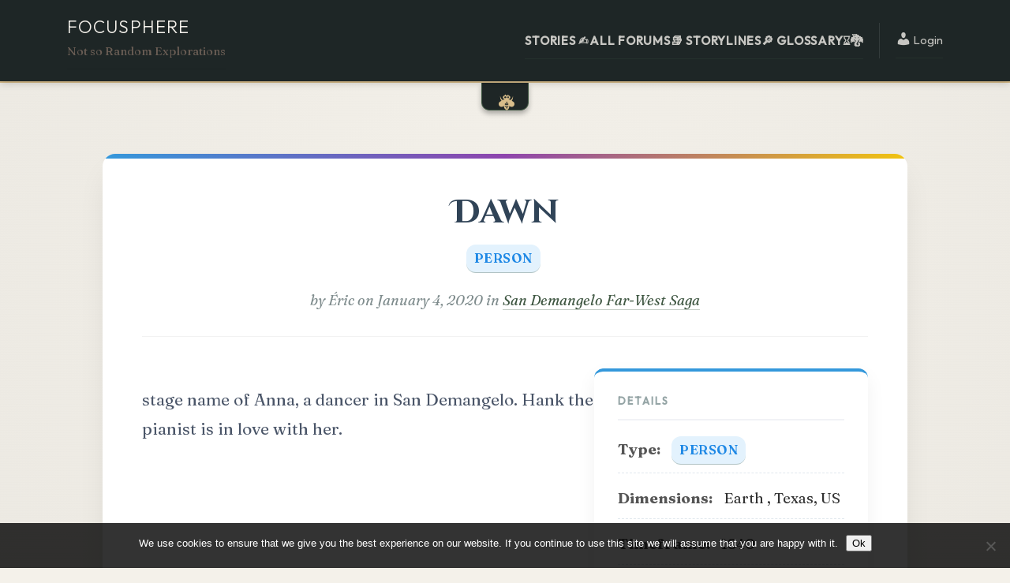

--- FILE ---
content_type: text/html; charset=UTF-8
request_url: https://focusphere.net/glossary/dawn/
body_size: 18987
content:
<!doctype html>
<html lang="en-US">

<head>
    <meta charset="UTF-8">
    <meta name="viewport" content="width=device-width, initial-scale=1">
    <link rel="profile" href="https://gmpg.org/xfn/11">
    <title>Dawn &#8211; Focusphere</title>
<meta name='robots' content='max-image-preview:large' />
<link rel='dns-prefetch' href='//cdnjs.cloudflare.com' />
<link rel="alternate" type="application/rss+xml" title="Focusphere &raquo; Feed" href="https://focusphere.net/feed/" />
<link rel="alternate" type="application/rss+xml" title="Focusphere &raquo; Comments Feed" href="https://focusphere.net/comments/feed/" />
<link rel="alternate" title="oEmbed (JSON)" type="application/json+oembed" href="https://focusphere.net/wp-json/oembed/1.0/embed?url=https%3A%2F%2Ffocusphere.net%2Fglossary%2Fdawn%2F" />
<link rel="alternate" title="oEmbed (XML)" type="text/xml+oembed" href="https://focusphere.net/wp-json/oembed/1.0/embed?url=https%3A%2F%2Ffocusphere.net%2Fglossary%2Fdawn%2F&#038;format=xml" />
<style id='wp-img-auto-sizes-contain-inline-css' type='text/css'>
img:is([sizes=auto i],[sizes^="auto," i]){contain-intrinsic-size:3000px 1500px}
/*# sourceURL=wp-img-auto-sizes-contain-inline-css */
</style>
<style id='wp-emoji-styles-inline-css' type='text/css'>

	img.wp-smiley, img.emoji {
		display: inline !important;
		border: none !important;
		box-shadow: none !important;
		height: 1em !important;
		width: 1em !important;
		margin: 0 0.07em !important;
		vertical-align: -0.1em !important;
		background: none !important;
		padding: 0 !important;
	}
/*# sourceURL=wp-emoji-styles-inline-css */
</style>
<link rel='stylesheet' id='wp-block-library-css' href='https://focusphere.net/wp-includes/css/dist/block-library/style.min.css?ver=3a323c22e06f4d370d171eb7487d85f4' type='text/css' media='all' />
<style id='global-styles-inline-css' type='text/css'>
:root{--wp--preset--aspect-ratio--square: 1;--wp--preset--aspect-ratio--4-3: 4/3;--wp--preset--aspect-ratio--3-4: 3/4;--wp--preset--aspect-ratio--3-2: 3/2;--wp--preset--aspect-ratio--2-3: 2/3;--wp--preset--aspect-ratio--16-9: 16/9;--wp--preset--aspect-ratio--9-16: 9/16;--wp--preset--color--black: #000000;--wp--preset--color--cyan-bluish-gray: #abb8c3;--wp--preset--color--white: #ffffff;--wp--preset--color--pale-pink: #f78da7;--wp--preset--color--vivid-red: #cf2e2e;--wp--preset--color--luminous-vivid-orange: #ff6900;--wp--preset--color--luminous-vivid-amber: #fcb900;--wp--preset--color--light-green-cyan: #7bdcb5;--wp--preset--color--vivid-green-cyan: #00d084;--wp--preset--color--pale-cyan-blue: #8ed1fc;--wp--preset--color--vivid-cyan-blue: #0693e3;--wp--preset--color--vivid-purple: #9b51e0;--wp--preset--gradient--vivid-cyan-blue-to-vivid-purple: linear-gradient(135deg,rgb(6,147,227) 0%,rgb(155,81,224) 100%);--wp--preset--gradient--light-green-cyan-to-vivid-green-cyan: linear-gradient(135deg,rgb(122,220,180) 0%,rgb(0,208,130) 100%);--wp--preset--gradient--luminous-vivid-amber-to-luminous-vivid-orange: linear-gradient(135deg,rgb(252,185,0) 0%,rgb(255,105,0) 100%);--wp--preset--gradient--luminous-vivid-orange-to-vivid-red: linear-gradient(135deg,rgb(255,105,0) 0%,rgb(207,46,46) 100%);--wp--preset--gradient--very-light-gray-to-cyan-bluish-gray: linear-gradient(135deg,rgb(238,238,238) 0%,rgb(169,184,195) 100%);--wp--preset--gradient--cool-to-warm-spectrum: linear-gradient(135deg,rgb(74,234,220) 0%,rgb(151,120,209) 20%,rgb(207,42,186) 40%,rgb(238,44,130) 60%,rgb(251,105,98) 80%,rgb(254,248,76) 100%);--wp--preset--gradient--blush-light-purple: linear-gradient(135deg,rgb(255,206,236) 0%,rgb(152,150,240) 100%);--wp--preset--gradient--blush-bordeaux: linear-gradient(135deg,rgb(254,205,165) 0%,rgb(254,45,45) 50%,rgb(107,0,62) 100%);--wp--preset--gradient--luminous-dusk: linear-gradient(135deg,rgb(255,203,112) 0%,rgb(199,81,192) 50%,rgb(65,88,208) 100%);--wp--preset--gradient--pale-ocean: linear-gradient(135deg,rgb(255,245,203) 0%,rgb(182,227,212) 50%,rgb(51,167,181) 100%);--wp--preset--gradient--electric-grass: linear-gradient(135deg,rgb(202,248,128) 0%,rgb(113,206,126) 100%);--wp--preset--gradient--midnight: linear-gradient(135deg,rgb(2,3,129) 0%,rgb(40,116,252) 100%);--wp--preset--font-size--small: 13px;--wp--preset--font-size--medium: 20px;--wp--preset--font-size--large: 36px;--wp--preset--font-size--x-large: 42px;--wp--preset--spacing--20: 0.44rem;--wp--preset--spacing--30: 0.67rem;--wp--preset--spacing--40: 1rem;--wp--preset--spacing--50: 1.5rem;--wp--preset--spacing--60: 2.25rem;--wp--preset--spacing--70: 3.38rem;--wp--preset--spacing--80: 5.06rem;--wp--preset--shadow--natural: 6px 6px 9px rgba(0, 0, 0, 0.2);--wp--preset--shadow--deep: 12px 12px 50px rgba(0, 0, 0, 0.4);--wp--preset--shadow--sharp: 6px 6px 0px rgba(0, 0, 0, 0.2);--wp--preset--shadow--outlined: 6px 6px 0px -3px rgb(255, 255, 255), 6px 6px rgb(0, 0, 0);--wp--preset--shadow--crisp: 6px 6px 0px rgb(0, 0, 0);}:where(.is-layout-flex){gap: 0.5em;}:where(.is-layout-grid){gap: 0.5em;}body .is-layout-flex{display: flex;}.is-layout-flex{flex-wrap: wrap;align-items: center;}.is-layout-flex > :is(*, div){margin: 0;}body .is-layout-grid{display: grid;}.is-layout-grid > :is(*, div){margin: 0;}:where(.wp-block-columns.is-layout-flex){gap: 2em;}:where(.wp-block-columns.is-layout-grid){gap: 2em;}:where(.wp-block-post-template.is-layout-flex){gap: 1.25em;}:where(.wp-block-post-template.is-layout-grid){gap: 1.25em;}.has-black-color{color: var(--wp--preset--color--black) !important;}.has-cyan-bluish-gray-color{color: var(--wp--preset--color--cyan-bluish-gray) !important;}.has-white-color{color: var(--wp--preset--color--white) !important;}.has-pale-pink-color{color: var(--wp--preset--color--pale-pink) !important;}.has-vivid-red-color{color: var(--wp--preset--color--vivid-red) !important;}.has-luminous-vivid-orange-color{color: var(--wp--preset--color--luminous-vivid-orange) !important;}.has-luminous-vivid-amber-color{color: var(--wp--preset--color--luminous-vivid-amber) !important;}.has-light-green-cyan-color{color: var(--wp--preset--color--light-green-cyan) !important;}.has-vivid-green-cyan-color{color: var(--wp--preset--color--vivid-green-cyan) !important;}.has-pale-cyan-blue-color{color: var(--wp--preset--color--pale-cyan-blue) !important;}.has-vivid-cyan-blue-color{color: var(--wp--preset--color--vivid-cyan-blue) !important;}.has-vivid-purple-color{color: var(--wp--preset--color--vivid-purple) !important;}.has-black-background-color{background-color: var(--wp--preset--color--black) !important;}.has-cyan-bluish-gray-background-color{background-color: var(--wp--preset--color--cyan-bluish-gray) !important;}.has-white-background-color{background-color: var(--wp--preset--color--white) !important;}.has-pale-pink-background-color{background-color: var(--wp--preset--color--pale-pink) !important;}.has-vivid-red-background-color{background-color: var(--wp--preset--color--vivid-red) !important;}.has-luminous-vivid-orange-background-color{background-color: var(--wp--preset--color--luminous-vivid-orange) !important;}.has-luminous-vivid-amber-background-color{background-color: var(--wp--preset--color--luminous-vivid-amber) !important;}.has-light-green-cyan-background-color{background-color: var(--wp--preset--color--light-green-cyan) !important;}.has-vivid-green-cyan-background-color{background-color: var(--wp--preset--color--vivid-green-cyan) !important;}.has-pale-cyan-blue-background-color{background-color: var(--wp--preset--color--pale-cyan-blue) !important;}.has-vivid-cyan-blue-background-color{background-color: var(--wp--preset--color--vivid-cyan-blue) !important;}.has-vivid-purple-background-color{background-color: var(--wp--preset--color--vivid-purple) !important;}.has-black-border-color{border-color: var(--wp--preset--color--black) !important;}.has-cyan-bluish-gray-border-color{border-color: var(--wp--preset--color--cyan-bluish-gray) !important;}.has-white-border-color{border-color: var(--wp--preset--color--white) !important;}.has-pale-pink-border-color{border-color: var(--wp--preset--color--pale-pink) !important;}.has-vivid-red-border-color{border-color: var(--wp--preset--color--vivid-red) !important;}.has-luminous-vivid-orange-border-color{border-color: var(--wp--preset--color--luminous-vivid-orange) !important;}.has-luminous-vivid-amber-border-color{border-color: var(--wp--preset--color--luminous-vivid-amber) !important;}.has-light-green-cyan-border-color{border-color: var(--wp--preset--color--light-green-cyan) !important;}.has-vivid-green-cyan-border-color{border-color: var(--wp--preset--color--vivid-green-cyan) !important;}.has-pale-cyan-blue-border-color{border-color: var(--wp--preset--color--pale-cyan-blue) !important;}.has-vivid-cyan-blue-border-color{border-color: var(--wp--preset--color--vivid-cyan-blue) !important;}.has-vivid-purple-border-color{border-color: var(--wp--preset--color--vivid-purple) !important;}.has-vivid-cyan-blue-to-vivid-purple-gradient-background{background: var(--wp--preset--gradient--vivid-cyan-blue-to-vivid-purple) !important;}.has-light-green-cyan-to-vivid-green-cyan-gradient-background{background: var(--wp--preset--gradient--light-green-cyan-to-vivid-green-cyan) !important;}.has-luminous-vivid-amber-to-luminous-vivid-orange-gradient-background{background: var(--wp--preset--gradient--luminous-vivid-amber-to-luminous-vivid-orange) !important;}.has-luminous-vivid-orange-to-vivid-red-gradient-background{background: var(--wp--preset--gradient--luminous-vivid-orange-to-vivid-red) !important;}.has-very-light-gray-to-cyan-bluish-gray-gradient-background{background: var(--wp--preset--gradient--very-light-gray-to-cyan-bluish-gray) !important;}.has-cool-to-warm-spectrum-gradient-background{background: var(--wp--preset--gradient--cool-to-warm-spectrum) !important;}.has-blush-light-purple-gradient-background{background: var(--wp--preset--gradient--blush-light-purple) !important;}.has-blush-bordeaux-gradient-background{background: var(--wp--preset--gradient--blush-bordeaux) !important;}.has-luminous-dusk-gradient-background{background: var(--wp--preset--gradient--luminous-dusk) !important;}.has-pale-ocean-gradient-background{background: var(--wp--preset--gradient--pale-ocean) !important;}.has-electric-grass-gradient-background{background: var(--wp--preset--gradient--electric-grass) !important;}.has-midnight-gradient-background{background: var(--wp--preset--gradient--midnight) !important;}.has-small-font-size{font-size: var(--wp--preset--font-size--small) !important;}.has-medium-font-size{font-size: var(--wp--preset--font-size--medium) !important;}.has-large-font-size{font-size: var(--wp--preset--font-size--large) !important;}.has-x-large-font-size{font-size: var(--wp--preset--font-size--x-large) !important;}
/*# sourceURL=global-styles-inline-css */
</style>

<style id='classic-theme-styles-inline-css' type='text/css'>
/*! This file is auto-generated */
.wp-block-button__link{color:#fff;background-color:#32373c;border-radius:9999px;box-shadow:none;text-decoration:none;padding:calc(.667em + 2px) calc(1.333em + 2px);font-size:1.125em}.wp-block-file__button{background:#32373c;color:#fff;text-decoration:none}
/*# sourceURL=/wp-includes/css/classic-themes.min.css */
</style>
<link rel='stylesheet' id='cookie-notice-front-css' href='https://focusphere.net/wp-content/plugins/cookie-notice/css/front.min.css?ver=2.5.11' type='text/css' media='all' />
<link rel='stylesheet' id='elkz-tooltip-css-css' href='https://focusphere.net/wp-content/plugins/ELKZ-glossary-lite/assets/css/tooltip.css?ver=1.0.0' type='text/css' media='all' />
<link rel='stylesheet' id='bbp-default-css' href='https://focusphere.net/wp-content/plugins/bbpress/templates/default/css/bbpress.min.css?ver=2.6.14' type='text/css' media='all' />
<link rel='stylesheet' id='hm_bbpui-css' href='https://focusphere.net/wp-content/plugins/image-upload-for-bbpress/css/bbp-image-upload.css?ver=1.1.22' type='text/css' media='all' />
<link rel='stylesheet' id='wp-monalisa-css' href='https://focusphere.net/wp-content/plugins/wp-monalisa/wp-monalisa-default.css?ver=9999' type='text/css' media='all' />
<link rel='stylesheet' id='elkz-glossary-css-css' href='https://focusphere.net/wp-content/plugins/ELKZ-glossary-lite/assets/css/glossary.css?ver=1.0.1' type='text/css' media='all' />
<link rel='stylesheet' id='elkz-timeline-css-css' href='https://focusphere.net/wp-content/plugins/ELKZ-glossary-lite/assets/css/timeline.css?ver=1.0.1' type='text/css' media='all' />
<link rel='stylesheet' id='font-awesome-css' href='https://cdnjs.cloudflare.com/ajax/libs/font-awesome/5.15.4/css/all.min.css?ver=5.15.4' type='text/css' media='all' />
<link rel='stylesheet' id='bsp-css' href='https://focusphere.net/wp-content/plugins/bbp-style-pack/css/bspstyle-1.css?ver=1767370475' type='text/css' media='screen' />
<link rel='stylesheet' id='dashicons-css' href='https://focusphere.net/wp-includes/css/dashicons.min.css?ver=3a323c22e06f4d370d171eb7487d85f4' type='text/css' media='all' />
<link rel='stylesheet' id='elkz-style-css' href='https://focusphere.net/wp-content/themes/elkz-yurarastories/style.css?ver=3a323c22e06f4d370d171eb7487d85f4' type='text/css' media='all' />
<link rel='stylesheet' id='fancybox-css-css' href='https://cdnjs.cloudflare.com/ajax/libs/fancybox/3.5.7/jquery.fancybox.min.css?ver=3.5.7' type='text/css' media='all' />
<link rel='stylesheet' id='fancybox-css' href='https://focusphere.net/wp-content/plugins/easy-fancybox/fancybox/1.5.4/jquery.fancybox.min.css?ver=3a323c22e06f4d370d171eb7487d85f4' type='text/css' media='screen' />
<style id='fancybox-inline-css' type='text/css'>
#fancybox-outer{background:#ffffff}#fancybox-content{background:#ffffff;border-color:#ffffff;color:#000000;}#fancybox-title,#fancybox-title-float-main{color:#fff}
/*# sourceURL=fancybox-inline-css */
</style>
<script type="text/javascript" src="https://focusphere.net/wp-includes/js/jquery/jquery.min.js?ver=3.7.1" id="jquery-core-js"></script>
<script type="text/javascript" src="https://focusphere.net/wp-includes/js/jquery/jquery-migrate.min.js?ver=3.4.1" id="jquery-migrate-js"></script>
<script type="text/javascript" id="wpml_script-js-before">
/* <![CDATA[ */
window._wpml_richedit_smilies = [["2507",":yahoo_yin_yang:","https:\/\/focusphere.net\/wp-content\/plugins\/wp-monalisa\/icons\/yahoo_yin_yang.gif"],["2508",":yahoo_yawn:","https:\/\/focusphere.net\/wp-content\/plugins\/wp-monalisa\/icons\/yahoo_yawn.gif"],["2509",":yahoo_worried:","https:\/\/focusphere.net\/wp-content\/plugins\/wp-monalisa\/icons\/yahoo_worried.gif"],["2510",":yahoo_winking:","https:\/\/focusphere.net\/wp-content\/plugins\/wp-monalisa\/icons\/yahoo_winking.gif"],["2511",":yahoo_whistling:","https:\/\/focusphere.net\/wp-content\/plugins\/wp-monalisa\/icons\/yahoo_whistling.gif"],["2512",":yahoo_whew:","https:\/\/focusphere.net\/wp-content\/plugins\/wp-monalisa\/icons\/yahoo_whew.gif"],["2513",":yahoo_wave:","https:\/\/focusphere.net\/wp-content\/plugins\/wp-monalisa\/icons\/yahoo_wave.gif"],["2514",":yahoo_wasntme:","https:\/\/focusphere.net\/wp-content\/plugins\/wp-monalisa\/icons\/yahoo_wasntme.gif"],["2515",":yahoo_waiting:","https:\/\/focusphere.net\/wp-content\/plugins\/wp-monalisa\/icons\/yahoo_waiting.gif"],["2516",":yahoo_ttth:","https:\/\/focusphere.net\/wp-content\/plugins\/wp-monalisa\/icons\/yahoo_ttth.gif"],["2517",":yahoo_tongue:","https:\/\/focusphere.net\/wp-content\/plugins\/wp-monalisa\/icons\/yahoo_tongue.gif"],["2518",":yahoo_time_out:","https:\/\/focusphere.net\/wp-content\/plugins\/wp-monalisa\/icons\/yahoo_time_out.gif"],["2519",":yahoo_thumbsup:","https:\/\/focusphere.net\/wp-content\/plugins\/wp-monalisa\/icons\/yahoo_thumbsup.gif"],["2520",":yahoo_thumbsdown:","https:\/\/focusphere.net\/wp-content\/plugins\/wp-monalisa\/icons\/yahoo_thumbsdown.gif"],["2521",":yahoo_thinking:","https:\/\/focusphere.net\/wp-content\/plugins\/wp-monalisa\/icons\/yahoo_thinking.gif"],["2522",":yahoo_surprise:","https:\/\/focusphere.net\/wp-content\/plugins\/wp-monalisa\/icons\/yahoo_surprise.gif"],["2523",":yahoo_straight_face:","https:\/\/focusphere.net\/wp-content\/plugins\/wp-monalisa\/icons\/yahoo_straight_face.gif"],["2524",":yahoo_star:","https:\/\/focusphere.net\/wp-content\/plugins\/wp-monalisa\/icons\/yahoo_star.gif"],["2525",":yahoo_smug:","https:\/\/focusphere.net\/wp-content\/plugins\/wp-monalisa\/icons\/yahoo_smug.gif"],["2526",":yahoo_sleepy:","https:\/\/focusphere.net\/wp-content\/plugins\/wp-monalisa\/icons\/yahoo_sleepy.gif"],["2527",":yahoo_skull:","https:\/\/focusphere.net\/wp-content\/plugins\/wp-monalisa\/icons\/yahoo_skull.gif"],["2528",":yahoo_silly:","https:\/\/focusphere.net\/wp-content\/plugins\/wp-monalisa\/icons\/yahoo_silly.gif"],["2529",":yahoo_sigh:","https:\/\/focusphere.net\/wp-content\/plugins\/wp-monalisa\/icons\/yahoo_sigh.gif"],["2530",":yahoo_sick:","https:\/\/focusphere.net\/wp-content\/plugins\/wp-monalisa\/icons\/yahoo_sick.gif"],["2531",":yahoo_shame_on_you:","https:\/\/focusphere.net\/wp-content\/plugins\/wp-monalisa\/icons\/yahoo_shame_on_you.gif"],["2532",":yahoo_sad:","https:\/\/focusphere.net\/wp-content\/plugins\/wp-monalisa\/icons\/yahoo_sad.gif"],["2533",":yahoo_rose:","https:\/\/focusphere.net\/wp-content\/plugins\/wp-monalisa\/icons\/yahoo_rose.gif"],["2534",":yahoo_rolling_eyes:","https:\/\/focusphere.net\/wp-content\/plugins\/wp-monalisa\/icons\/yahoo_rolling_eyes.gif"],["2535",":yahoo_rofl:","https:\/\/focusphere.net\/wp-content\/plugins\/wp-monalisa\/icons\/yahoo_rofl.gif"],["2536",":yahoo_rockon:","https:\/\/focusphere.net\/wp-content\/plugins\/wp-monalisa\/icons\/yahoo_rockon.gif"],["2537",":yahoo_raised_eyebrow:","https:\/\/focusphere.net\/wp-content\/plugins\/wp-monalisa\/icons\/yahoo_raised_eyebrow.gif"],["2538",":yahoo_puppy:","https:\/\/focusphere.net\/wp-content\/plugins\/wp-monalisa\/icons\/yahoo_puppy.gif"],["2539",":yahoo_pumpkin:","https:\/\/focusphere.net\/wp-content\/plugins\/wp-monalisa\/icons\/yahoo_pumpkin.gif"],["2540",":yahoo_praying:","https:\/\/focusphere.net\/wp-content\/plugins\/wp-monalisa\/icons\/yahoo_praying.gif"],["2541",":yahoo_pirate:","https:\/\/focusphere.net\/wp-content\/plugins\/wp-monalisa\/icons\/yahoo_pirate.gif"],["2542",":yahoo_pig:","https:\/\/focusphere.net\/wp-content\/plugins\/wp-monalisa\/icons\/yahoo_pig.gif"],["2543",":yahoo_phbbt:","https:\/\/focusphere.net\/wp-content\/plugins\/wp-monalisa\/icons\/yahoo_phbbt.gif"],["2544",":yahoo_peace_sign:","https:\/\/focusphere.net\/wp-content\/plugins\/wp-monalisa\/icons\/yahoo_peace_sign.gif"],["2545",":yahoo_party:","https:\/\/focusphere.net\/wp-content\/plugins\/wp-monalisa\/icons\/yahoo_party.gif"],["2546",":yahoo_on_the_phone:","https:\/\/focusphere.net\/wp-content\/plugins\/wp-monalisa\/icons\/yahoo_on_the_phone.gif"],["2547",":yahoo_oh_go_on:","https:\/\/focusphere.net\/wp-content\/plugins\/wp-monalisa\/icons\/yahoo_oh_go_on.gif"],["2548",":yahoo_not_worthy:","https:\/\/focusphere.net\/wp-content\/plugins\/wp-monalisa\/icons\/yahoo_not_worthy.gif"],["2549",":yahoo_not_talking:","https:\/\/focusphere.net\/wp-content\/plugins\/wp-monalisa\/icons\/yahoo_not_talking.gif"],["2550",":yahoo_not_listening:","https:\/\/focusphere.net\/wp-content\/plugins\/wp-monalisa\/icons\/yahoo_not_listening.gif"],["2551",":yahoo_nerd:","https:\/\/focusphere.net\/wp-content\/plugins\/wp-monalisa\/icons\/yahoo_nerd.gif"],["2552",":yahoo_nailbiting:","https:\/\/focusphere.net\/wp-content\/plugins\/wp-monalisa\/icons\/yahoo_nailbiting.gif"],["2553",":yahoo_monkey:","https:\/\/focusphere.net\/wp-content\/plugins\/wp-monalisa\/icons\/yahoo_monkey.gif"],["2554",":yahoo_money_eyes:","https:\/\/focusphere.net\/wp-content\/plugins\/wp-monalisa\/icons\/yahoo_money_eyes.gif"],["2555",":yahoo_love_struck:","https:\/\/focusphere.net\/wp-content\/plugins\/wp-monalisa\/icons\/yahoo_love_struck.gif"],["2556",":yahoo_loser:","https:\/\/focusphere.net\/wp-content\/plugins\/wp-monalisa\/icons\/yahoo_loser.gif"],["2557",":yahoo_liar:","https:\/\/focusphere.net\/wp-content\/plugins\/wp-monalisa\/icons\/yahoo_liar.gif"],["2558",":yahoo_laughing:","https:\/\/focusphere.net\/wp-content\/plugins\/wp-monalisa\/icons\/yahoo_laughing.gif"],["2559",":yahoo_kiss:","https:\/\/focusphere.net\/wp-content\/plugins\/wp-monalisa\/icons\/yahoo_kiss.gif"],["2560",":yahoo_idk:","https:\/\/focusphere.net\/wp-content\/plugins\/wp-monalisa\/icons\/yahoo_idk.gif"],["2561",":yahoo_idea:","https:\/\/focusphere.net\/wp-content\/plugins\/wp-monalisa\/icons\/yahoo_idea.gif"],["2562",":yahoo_hypnotized:","https:\/\/focusphere.net\/wp-content\/plugins\/wp-monalisa\/icons\/yahoo_hypnotized.gif"],["2563",":yahoo_hurryup:","https:\/\/focusphere.net\/wp-content\/plugins\/wp-monalisa\/icons\/110.gif"],["2564",":yahoo_hiro:","https:\/\/focusphere.net\/wp-content\/plugins\/wp-monalisa\/icons\/yahoo_hiro.gif"],["2565",":yahoo_heehee:","https:\/\/focusphere.net\/wp-content\/plugins\/wp-monalisa\/icons\/yahoo_heehee.gif"],["2566",":yahoo_happy:","https:\/\/focusphere.net\/wp-content\/plugins\/wp-monalisa\/icons\/yahoo_happy.gif"],["2567",":yahoo_good_luck:","https:\/\/focusphere.net\/wp-content\/plugins\/wp-monalisa\/icons\/yahoo_good_luck.gif"],["2568",":yahoo_frustrated:","https:\/\/focusphere.net\/wp-content\/plugins\/wp-monalisa\/icons\/yahoo_frustrated.gif"],["2569",":yahoo_flag:","https:\/\/focusphere.net\/wp-content\/plugins\/wp-monalisa\/icons\/yahoo_flag.gif"],["2570",":yahoo_feeling_beat_up:","https:\/\/focusphere.net\/wp-content\/plugins\/wp-monalisa\/icons\/yahoo_feeling_beat_up.gif"],["2571",":yahoo_eyelashes:","https:\/\/focusphere.net\/wp-content\/plugins\/wp-monalisa\/icons\/yahoo_eyelashes.gif"],["2572",":yahoo_drooling:","https:\/\/focusphere.net\/wp-content\/plugins\/wp-monalisa\/icons\/yahoo_drooling.gif"],["2573",":yahoo_dontwannasee:","https:\/\/focusphere.net\/wp-content\/plugins\/wp-monalisa\/icons\/yahoo_dontwannasee.gif"],["2574",":yahoo_donttellanyone:","https:\/\/focusphere.net\/wp-content\/plugins\/wp-monalisa\/icons\/yahoo_donttellanyone.gif"],["2575",":yahoo_doh:","https:\/\/focusphere.net\/wp-content\/plugins\/wp-monalisa\/icons\/yahoo_doh.gif"],["2576",":yahoo_devil:","https:\/\/focusphere.net\/wp-content\/plugins\/wp-monalisa\/icons\/yahoo_devil.gif"],["2577",":yahoo_daydreaming:","https:\/\/focusphere.net\/wp-content\/plugins\/wp-monalisa\/icons\/yahoo_daydreaming.gif"],["2578",":yahoo_dancing:","https:\/\/focusphere.net\/wp-content\/plugins\/wp-monalisa\/icons\/yahoo_dancing.gif"],["2579",":yahoo_crying:","https:\/\/focusphere.net\/wp-content\/plugins\/wp-monalisa\/icons\/yahoo_crying.gif"],["2580",":yahoo_cowboy:","https:\/\/focusphere.net\/wp-content\/plugins\/wp-monalisa\/icons\/yahoo_cowboy.gif"],["2581",":yahoo_cow:","https:\/\/focusphere.net\/wp-content\/plugins\/wp-monalisa\/icons\/yahoo_cow.gif"],["2582",":yahoo_cool:","https:\/\/focusphere.net\/wp-content\/plugins\/wp-monalisa\/icons\/yahoo_cool.gif"],["2583",":yahoo_confused:","https:\/\/focusphere.net\/wp-content\/plugins\/wp-monalisa\/icons\/yahoo_confused.gif"],["2584",":yahoo_coffee:","https:\/\/focusphere.net\/wp-content\/plugins\/wp-monalisa\/icons\/yahoo_coffee.gif"],["2585",":yahoo_clown:","https:\/\/focusphere.net\/wp-content\/plugins\/wp-monalisa\/icons\/yahoo_clown.gif"],["2586",":yahoo_chicken:","https:\/\/focusphere.net\/wp-content\/plugins\/wp-monalisa\/icons\/yahoo_chicken.gif"],["2587",":yahoo_chatterbox:","https:\/\/focusphere.net\/wp-content\/plugins\/wp-monalisa\/icons\/yahoo_chatterbox.gif"],["2588",":yahoo_call_me:","https:\/\/focusphere.net\/wp-content\/plugins\/wp-monalisa\/icons\/yahoo_call_me.gif"],["2589",":yahoo_bug:","https:\/\/focusphere.net\/wp-content\/plugins\/wp-monalisa\/icons\/yahoo_bug.gif"],["2590",":yahoo_broken_heart:","https:\/\/focusphere.net\/wp-content\/plugins\/wp-monalisa\/icons\/yahoo_broken_heart.gif"],["2591",":yahoo_bring_it_on:","https:\/\/focusphere.net\/wp-content\/plugins\/wp-monalisa\/icons\/yahoo_bring_it_on.gif"],["2592",":yahoo_blushing:","https:\/\/focusphere.net\/wp-content\/plugins\/wp-monalisa\/icons\/yahoo_blushing.gif"],["2593",":yahoo_billy:","https:\/\/focusphere.net\/wp-content\/plugins\/wp-monalisa\/icons\/yahoo_billy.gif"],["2594",":yahoo_big_hug:","https:\/\/focusphere.net\/wp-content\/plugins\/wp-monalisa\/icons\/yahoo_big_hug.gif"],["2595",":yahoo_big_grin:","https:\/\/focusphere.net\/wp-content\/plugins\/wp-monalisa\/icons\/yahoo_big_grin.gif"],["2596",":yahoo_bee:","https:\/\/focusphere.net\/wp-content\/plugins\/wp-monalisa\/icons\/yahoo_bee.gif"],["2597",":yahoo_at_wits_end:","https:\/\/focusphere.net\/wp-content\/plugins\/wp-monalisa\/icons\/yahoo_at_wits_end.gif"],["2598",":yahoo_april:","https:\/\/focusphere.net\/wp-content\/plugins\/wp-monalisa\/icons\/yahoo_april.gif"],["2599",":yahoo_applause:","https:\/\/focusphere.net\/wp-content\/plugins\/wp-monalisa\/icons\/yahoo_applause.gif"],["2600",":yahoo_angry:","https:\/\/focusphere.net\/wp-content\/plugins\/wp-monalisa\/icons\/yahoo_angry.gif"],["2601",":yahoo_angel:","https:\/\/focusphere.net\/wp-content\/plugins\/wp-monalisa\/icons\/yahoo_angel.gif"],["2602",":yahoo_alien:","https:\/\/focusphere.net\/wp-content\/plugins\/wp-monalisa\/icons\/yahoo_alien.gif"],["2603",":y_orly:","https:\/\/focusphere.net\/wp-content\/plugins\/wp-monalisa\/icons\/orly.gif"],["2604",":www:","https:\/\/focusphere.net\/wp-content\/plugins\/wp-monalisa\/icons\/applications-internet.png"],["2605",":world:","https:\/\/focusphere.net\/wp-content\/plugins\/wp-monalisa\/icons\/internet-web-browser.png"],["2606",":weather-storm:","https:\/\/focusphere.net\/wp-content\/plugins\/wp-monalisa\/icons\/weather-storm.png"],["2607",":weather-snow:","https:\/\/focusphere.net\/wp-content\/plugins\/wp-monalisa\/icons\/weather-snow.png"],["2608",":weather-showers:","https:\/\/focusphere.net\/wp-content\/plugins\/wp-monalisa\/icons\/weather-showers.png"],["2609",":weather-showers-scattere","https:\/\/focusphere.net\/wp-content\/plugins\/wp-monalisa\/icons\/weather-showers-scattered.png"],["2610",":weather-overcast:","https:\/\/focusphere.net\/wp-content\/plugins\/wp-monalisa\/icons\/weather-overcast.png"],["2611",":weather-few-clouds:","https:\/\/focusphere.net\/wp-content\/plugins\/wp-monalisa\/icons\/weather-few-clouds.png"],["2612",":weather-few-clouds-night","https:\/\/focusphere.net\/wp-content\/plugins\/wp-monalisa\/icons\/weather-few-clouds-night.png"],["2613",":weather-clear:","https:\/\/focusphere.net\/wp-content\/plugins\/wp-monalisa\/icons\/weather-clear.png"],["2614",":weather-clear-night:","https:\/\/focusphere.net\/wp-content\/plugins\/wp-monalisa\/icons\/weather-clear-night.png"],["2615",":videotape:","https:\/\/focusphere.net\/wp-content\/plugins\/wp-monalisa\/icons\/video-x-generic.png"],["2616",":video:","https:\/\/focusphere.net\/wp-content\/plugins\/wp-monalisa\/icons\/camera-video.png"],["2617",":tile:","https:\/\/focusphere.net\/wp-content\/plugins\/wp-monalisa\/icons\/media-eject.png"],["2618",":sweep:","https:\/\/focusphere.net\/wp-content\/plugins\/wp-monalisa\/icons\/edit-clear.png"],["2619",":sumari:","https:\/\/focusphere.net\/wp-content\/plugins\/wp-monalisa\/icons\/applications-graphics.png"],["2620",":steps:","https:\/\/focusphere.net\/wp-content\/plugins\/wp-monalisa\/icons\/start-here.png"],["2621",":spider:","https:\/\/focusphere.net\/wp-content\/plugins\/wp-monalisa\/icons\/spider.gif"],["2622",":search:","https:\/\/focusphere.net\/wp-content\/plugins\/wp-monalisa\/icons\/edit-find-replace.png"],["2623",":refresh:","https:\/\/focusphere.net\/wp-content\/plugins\/wp-monalisa\/icons\/view-refresh.png"],["2625",":raw-crystal:","https:\/\/focusphere.net\/wp-content\/plugins\/wp-monalisa\/icons\/raw-crystal.gif"],["2626",":pirate:","https:\/\/focusphere.net\/wp-content\/plugins\/wp-monalisa\/icons\/pirate2.gif"],["2627",":photo:","https:\/\/focusphere.net\/wp-content\/plugins\/wp-monalisa\/icons\/emblem-photos.png"],["2628",":photo:","https:\/\/focusphere.net\/wp-content\/plugins\/wp-monalisa\/icons\/camera-photo.png"],["2629",":penthingy:","https:\/\/focusphere.net\/wp-content\/plugins\/wp-monalisa\/icons\/preferences-desktop-peripherals.png"],["2630",":paperclip:","https:\/\/focusphere.net\/wp-content\/plugins\/wp-monalisa\/icons\/mail-attachment.png"],["2631",":office:","https:\/\/focusphere.net\/wp-content\/plugins\/wp-monalisa\/icons\/applications-office.png"],["2638",":notepad:","https:\/\/focusphere.net\/wp-content\/plugins\/wp-monalisa\/icons\/accessories-text-editor.png"],["2639",":news:","https:\/\/focusphere.net\/wp-content\/plugins\/wp-monalisa\/icons\/internet-news-reader.png"],["2640",":mummy2:","https:\/\/focusphere.net\/wp-content\/plugins\/wp-monalisa\/icons\/mummy2.gif"],["2641",":mummy:","https:\/\/focusphere.net\/wp-content\/plugins\/wp-monalisa\/icons\/mummy.gif"],["2642",":multimedia:","https:\/\/focusphere.net\/wp-content\/plugins\/wp-monalisa\/icons\/applications-multimedia.png"],["2643",":mouse:","https:\/\/focusphere.net\/wp-content\/plugins\/wp-monalisa\/icons\/mouse.gif"],["2644",":magpie:","https:\/\/focusphere.net\/wp-content\/plugins\/wp-monalisa\/icons\/magpie.gif"],["2645",":magnify:","https:\/\/focusphere.net\/wp-content\/plugins\/wp-monalisa\/icons\/system-search.png"],["2646",":kiwi:","https:\/\/focusphere.net\/wp-content\/plugins\/wp-monalisa\/icons\/kiwi.gif"],["2649",":home:","https:\/\/focusphere.net\/wp-content\/plugins\/wp-monalisa\/icons\/go-home.png"],["2650",":help:","https:\/\/focusphere.net\/wp-content\/plugins\/wp-monalisa\/icons\/help-browser.png"],["2651",":heart:","https:\/\/focusphere.net\/wp-content\/plugins\/wp-monalisa\/icons\/emblem-favorite.png"],["2652",":goat:","https:\/\/focusphere.net\/wp-content\/plugins\/wp-monalisa\/icons\/goat.gif"],["2653",":ghost:","https:\/\/focusphere.net\/wp-content\/plugins\/wp-monalisa\/icons\/ghost.gif"],["2654",":games:","https:\/\/focusphere.net\/wp-content\/plugins\/wp-monalisa\/icons\/applications-games.png"],["2655",":fruit_orange:","https:\/\/focusphere.net\/wp-content\/plugins\/wp-monalisa\/icons\/orange.gif"],["2656",":fruit_lemon:","https:\/\/focusphere.net\/wp-content\/plugins\/wp-monalisa\/icons\/lemon.gif"],["2657",":frog:","https:\/\/focusphere.net\/wp-content\/plugins\/wp-monalisa\/icons\/frog.gif"],["2659",":fleuron2:","https:\/\/focusphere.net\/wp-content\/plugins\/wp-monalisa\/icons\/fleuron2.png"],["2660",":fleuron:","https:\/\/focusphere.net\/wp-content\/plugins\/wp-monalisa\/icons\/fleuron.png"],["2661",":fish:","https:\/\/focusphere.net\/wp-content\/plugins\/wp-monalisa\/icons\/fish.gif"],["2662",":face-wink:","https:\/\/focusphere.net\/wp-content\/plugins\/wp-monalisa\/icons\/face-wink.png"],["2663",":face-surprise:","https:\/\/focusphere.net\/wp-content\/plugins\/wp-monalisa\/icons\/face-surprise.png"],["2664",":face-smile:","https:\/\/focusphere.net\/wp-content\/plugins\/wp-monalisa\/icons\/face-smile.png"],["2665",":face-smile-big:","https:\/\/focusphere.net\/wp-content\/plugins\/wp-monalisa\/icons\/face-smile-big.png"],["2666",":face-sad:","https:\/\/focusphere.net\/wp-content\/plugins\/wp-monalisa\/icons\/face-sad.png"],["2667",":face-plain:","https:\/\/focusphere.net\/wp-content\/plugins\/wp-monalisa\/icons\/face-plain.png"],["2668",":face-monkey:","https:\/\/focusphere.net\/wp-content\/plugins\/wp-monalisa\/icons\/face-monkey.png"],["2669",":face-kiss:","https:\/\/focusphere.net\/wp-content\/plugins\/wp-monalisa\/icons\/face-kiss.png"],["2670",":face-grin:","https:\/\/focusphere.net\/wp-content\/plugins\/wp-monalisa\/icons\/face-grin.png"],["2671",":face-glasses:","https:\/\/focusphere.net\/wp-content\/plugins\/wp-monalisa\/icons\/face-glasses.png"],["2672",":face-devil-grin:","https:\/\/focusphere.net\/wp-content\/plugins\/wp-monalisa\/icons\/face-devil-grin.png"],["2673",":face-crying:","https:\/\/focusphere.net\/wp-content\/plugins\/wp-monalisa\/icons\/face-crying.png"],["2674",":face-angel:","https:\/\/focusphere.net\/wp-content\/plugins\/wp-monalisa\/icons\/face-angel.png"],["2675",":expand:","https:\/\/focusphere.net\/wp-content\/plugins\/wp-monalisa\/icons\/view-fullscreen.png"],["2676",":egg_wink:","https:\/\/focusphere.net\/wp-content\/plugins\/wp-monalisa\/icons\/egg_wink.gif"],["3149",":detective:","https:\/\/focusphere.net\/wp-content\/plugins\/wp-monalisa\/icons\/detective.gif"],["3153",":crystal-skull:","https:\/\/focusphere.net\/wp-content\/plugins\/wp-monalisa\/icons\/crystal-skull.gif"],["3154",":creating_magic:","https:\/\/focusphere.net\/wp-content\/plugins\/wp-monalisa\/icons\/creating_magic.gif"],["3155",":cocktail:","https:\/\/focusphere.net\/wp-content\/plugins\/wp-monalisa\/icons\/cocktail.gif"],["3156",":cluebox:","https:\/\/focusphere.net\/wp-content\/plugins\/wp-monalisa\/icons\/folder-saved-search.png"],["3157",":chomping:","https:\/\/focusphere.net\/wp-content\/plugins\/wp-monalisa\/icons\/chomping.gif"],["3158",":cat_happy:","https:\/\/focusphere.net\/wp-content\/plugins\/wp-monalisa\/icons\/cat_happy.gif"],["3159",":cat_confused:","https:\/\/focusphere.net\/wp-content\/plugins\/wp-monalisa\/icons\/cat_confused.gif"],["3160",":cat_black:","https:\/\/focusphere.net\/wp-content\/plugins\/wp-monalisa\/icons\/cat_black.gif"],["3161",":calendar:","https:\/\/focusphere.net\/wp-content\/plugins\/wp-monalisa\/icons\/x-office-calendar.png"],["3162",":bunny_head:","https:\/\/focusphere.net\/wp-content\/plugins\/wp-monalisa\/icons\/bunny_head.gif"],["3163",":bulb:","https:\/\/focusphere.net\/wp-content\/plugins\/wp-monalisa\/icons\/dialog-information.png"],["3164",":buffoon:","https:\/\/focusphere.net\/wp-content\/plugins\/wp-monalisa\/icons\/buffon.gif"],["3166",":bounce:","https:\/\/focusphere.net\/wp-content\/plugins\/wp-monalisa\/icons\/bounce.gif"],["3167",":big_rose:","https:\/\/focusphere.net\/wp-content\/plugins\/wp-monalisa\/icons\/big_rose.gif"],["3168",":beer:","https:\/\/focusphere.net\/wp-content\/plugins\/wp-monalisa\/icons\/beer.gif"],["3170",":balloon:","https:\/\/focusphere.net\/wp-content\/plugins\/wp-monalisa\/icons\/balloon.gif"],["3172",":agreed:","https:\/\/focusphere.net\/wp-content\/plugins\/wp-monalisa\/icons\/agreed.gif"]];
window._wpml_richedit_smiliesperrow = 0;
window._wpml_richedit_maxwidth = 200;
window._wpml_richedit_maxheight = 50;
//# sourceURL=wpml_script-js-before
/* ]]> */
</script>
<script type="text/javascript" src="https://focusphere.net/wp-content/plugins/wp-monalisa/wpml_script.js?ver=9999" id="wpml_script-js"></script>
<script type="text/javascript" id="cookie-notice-front-js-before">
/* <![CDATA[ */
var cnArgs = {"ajaxUrl":"https:\/\/focusphere.net\/wp-admin\/admin-ajax.php","nonce":"b727de7bb2","hideEffect":"fade","position":"bottom","onScroll":false,"onScrollOffset":100,"onClick":false,"cookieName":"cookie_notice_accepted","cookieTime":2147483647,"cookieTimeRejected":2592000,"globalCookie":false,"redirection":false,"cache":false,"revokeCookies":false,"revokeCookiesOpt":"automatic"};

//# sourceURL=cookie-notice-front-js-before
/* ]]> */
</script>
<script type="text/javascript" src="https://focusphere.net/wp-content/plugins/cookie-notice/js/front.min.js?ver=2.5.11" id="cookie-notice-front-js"></script>
<link rel="https://api.w.org/" href="https://focusphere.net/wp-json/" /><link rel="EditURI" type="application/rsd+xml" title="RSD" href="https://focusphere.net/xmlrpc.php?rsd" />
<link rel="canonical" href="https://focusphere.net/glossary/dawn/" />
<style id='elkz-story-vars'>
            #bbp-topic-8007, 
            #bbp-topic-8007-lead, 
            .bbp-body ul[id='bbp-topic-8007'],
            .post-8007.card-vignette { /* New Vignette Selector */
                --story-bg-color: transparent;
                --story-text-color: #222;
                
            }
            
            #bbp-topic-8004, 
            #bbp-topic-8004-lead, 
            .bbp-body ul[id='bbp-topic-8004'],
            .post-8004.card-vignette { /* New Vignette Selector */
                --story-bg-color: #a2d2f2;
                --story-text-color: #222;
                --story-bg-image: url('https://focusphere.net/files/2025/12/Focusphere-Hoarders-Emporium_Image_udyhxudyhxudyhxu.png');
            }
            
            #bbp-topic-8007, 
            #bbp-topic-8007-lead,
            .bbp-body ul[id='bbp-topic-8007'] {
                --story-bg-color: rgba(255, 255, 255, 0.9); /* Default lighter bg for reading */
                --story-bg-image: url('https://focusphere.net/files/2025/12/Focusphere-Hoarders-Emporium_Image_udyhxudyhxudyhxu.png');
                background-blend-mode: soft-light;
            }
            
            #bbp-topic-7892, 
            #bbp-topic-7892-lead, 
            .bbp-body ul[id='bbp-topic-7892'],
            .post-7892.card-vignette { /* New Vignette Selector */
                --story-bg-color: transparent;
                --story-text-color: #222;
                
            }
            
            #bbp-topic-7885, 
            #bbp-topic-7885-lead, 
            .bbp-body ul[id='bbp-topic-7885'],
            .post-7885.card-vignette { /* New Vignette Selector */
                --story-bg-color: #f9e49f;
                --story-text-color: #845105;
                --story-bg-image: url('https://focusphere.net/files/2025/04/focusphere-cofficionados_bMVnkfnnTpCfz13kSI8qmQ_TZq3gMSaSMetLCvGBM4cDQ.png');
            }
            
            #bbp-topic-7892, 
            #bbp-topic-7892-lead,
            .bbp-body ul[id='bbp-topic-7892'] {
                --story-bg-color: rgba(255, 255, 255, 0.9); /* Default lighter bg for reading */
                --story-bg-image: url('https://focusphere.net/files/2025/04/focusphere-cofficionados_bMVnkfnnTpCfz13kSI8qmQ_TZq3gMSaSMetLCvGBM4cDQ.png');
                background-blend-mode: soft-light;
            }
            
            #bbp-topic-7716, 
            #bbp-topic-7716-lead, 
            .bbp-body ul[id='bbp-topic-7716'],
            .post-7716.card-vignette { /* New Vignette Selector */
                --story-bg-color: transparent;
                --story-text-color: #222;
                
            }
            
            #bbp-topic-7714, 
            #bbp-topic-7714-lead, 
            .bbp-body ul[id='bbp-topic-7714'],
            .post-7714.card-vignette { /* New Vignette Selector */
                --story-bg-color: #8dddd5;
                --story-text-color: ;
                --story-bg-image: url('https://focusphere.net/files/2025/02/focusphere-last-cruise-helix-25.jpg');
            }
            
            #bbp-topic-7716, 
            #bbp-topic-7716-lead,
            .bbp-body ul[id='bbp-topic-7716'] {
                --story-bg-color: rgba(255, 255, 255, 0.9); /* Default lighter bg for reading */
                --story-bg-image: url('https://focusphere.net/files/2025/02/focusphere-last-cruise-helix-25.jpg');
                background-blend-mode: soft-light;
            }
            
            #bbp-topic-7671, 
            #bbp-topic-7671-lead, 
            .bbp-body ul[id='bbp-topic-7671'],
            .post-7671.card-vignette { /* New Vignette Selector */
                --story-bg-color: #ffbdf8;
                --story-text-color: #222;
                --story-bg-image: url('https://focusphere.net/files/2024/12/Focusphere-Liz-Tattler-typo-master.png');
            }
            
            #bbp-topic-7618, 
            #bbp-topic-7618-lead, 
            .bbp-body ul[id='bbp-topic-7618'],
            .post-7618.card-vignette { /* New Vignette Selector */
                --story-bg-color: #d8bf94;
                --story-text-color: #222;
                --story-bg-image: url('https://focusphere.net/files/2024/12/focusphere-fifth-note-401671b5816a3cd9901656a7b21bc1b5332f5eed112378924cb9478e38cbe87b.png');
            }
            
            #bbp-topic-7617, 
            #bbp-topic-7617-lead,
            .bbp-body ul[id='bbp-topic-7617'] {
                --story-bg-color: rgba(255, 255, 255, 0.9); /* Default lighter bg for reading */
                --story-bg-image: url('https://focusphere.net/files/2024/12/focusphere-fifth-note-401671b5816a3cd9901656a7b21bc1b5332f5eed112378924cb9478e38cbe87b.png');
                background-blend-mode: soft-light;
            }
            
            #bbp-topic-7617, 
            #bbp-topic-7617-lead, 
            .bbp-body ul[id='bbp-topic-7617'],
            .post-7617.card-vignette { /* New Vignette Selector */
                --story-bg-color: transparent;
                --story-text-color: #222;
                
            }
            
            #bbp-topic-7306, 
            #bbp-topic-7306-lead, 
            .bbp-body ul[id='bbp-topic-7306'],
            .post-7306.card-vignette { /* New Vignette Selector */
                --story-bg-color: transparent;
                --story-text-color: ;
                
            }
            
            #bbp-topic-7300, 
            #bbp-topic-7300-lead, 
            .bbp-body ul[id='bbp-topic-7300'],
            .post-7300.card-vignette { /* New Vignette Selector */
                --story-bg-color: #ceb7e2;
                --story-text-color: #222;
                --story-bg-image: url('https://focusphere.net/files/2024/01/focusphere-witches-quadrivium-PgjhQdaZQxenXDfwQ6dwuK8U.png');
            }
            
            #bbp-topic-7306, 
            #bbp-topic-7306-lead,
            .bbp-body ul[id='bbp-topic-7306'] {
                --story-bg-color: rgba(255, 255, 255, 0.9); /* Default lighter bg for reading */
                --story-bg-image: url('https://focusphere.net/files/2024/01/focusphere-witches-quadrivium-PgjhQdaZQxenXDfwQ6dwuK8U.png');
                background-blend-mode: soft-light;
            }
            
            #bbp-topic-7230, 
            #bbp-topic-7230-lead, 
            .bbp-body ul[id='bbp-topic-7230'],
            .post-7230.card-vignette { /* New Vignette Selector */
                --story-bg-color: transparent;
                --story-text-color: #222;
                --story-bg-image: url('https://focusphere.net/files/2023/05/creativelarks.png');
            }
            
            #bbp-topic-6771, 
            #bbp-topic-6771-lead, 
            .bbp-body ul[id='bbp-topic-6771'],
            .post-6771.card-vignette { /* New Vignette Selector */
                --story-bg-color: transparent;
                --story-text-color: ;
                
            }
            
            #bbp-topic-6739, 
            #bbp-topic-6739-lead, 
            .bbp-body ul[id='bbp-topic-6739'],
            .post-6739.card-vignette { /* New Vignette Selector */
                --story-bg-color: transparent;
                --story-text-color: ;
                
            }
            
            #bbp-topic-6709, 
            #bbp-topic-6709-lead, 
            .bbp-body ul[id='bbp-topic-6709'],
            .post-6709.card-vignette { /* New Vignette Selector */
                --story-bg-color: transparent;
                --story-text-color: ;
                
            }
            
            #bbp-topic-6689, 
            #bbp-topic-6689-lead, 
            .bbp-body ul[id='bbp-topic-6689'],
            .post-6689.card-vignette { /* New Vignette Selector */
                --story-bg-color: #8fcfd2;
                --story-text-color: #000;
                --story-bg-image: url('https://focusphere.net/files/2023/02/New-Found-Pages-bcd419c4-ae7c-4a99-8c22-aacfdab92438-e1677353126146.jpeg');
            }
            
            #bbp-topic-6508, 
            #bbp-topic-6508-lead, 
            .bbp-body ul[id='bbp-topic-6508'],
            .post-6508.card-vignette { /* New Vignette Selector */
                --story-bg-color: transparent;
                --story-text-color: ;
                
            }
            
            #bbp-topic-6498, 
            #bbp-topic-6498-lead, 
            .bbp-body ul[id='bbp-topic-6498'],
            .post-6498.card-vignette { /* New Vignette Selector */
                --story-bg-color: transparent;
                --story-text-color: ;
                
            }
            
            #bbp-topic-6480, 
            #bbp-topic-6480-lead, 
            .bbp-body ul[id='bbp-topic-6480'],
            .post-6480.card-vignette { /* New Vignette Selector */
                --story-bg-color: transparent;
                --story-text-color: ;
                
            }
            
            #bbp-topic-6471, 
            #bbp-topic-6471-lead, 
            .bbp-body ul[id='bbp-topic-6471'],
            .post-6471.card-vignette { /* New Vignette Selector */
                --story-bg-color: #16130a;
                --story-text-color: #474747;
                --story-bg-image: url('https://focusphere.net/files/2023/01/the-jorid.jpg');
            }
            
            #bbp-topic-6480, 
            #bbp-topic-6480-lead,
            .bbp-body ul[id='bbp-topic-6480'] {
                --story-bg-color: rgba(255, 255, 255, 0.9); /* Default lighter bg for reading */
                --story-bg-image: url('https://focusphere.net/files/2023/01/the-jorid.jpg');
                background-blend-mode: soft-light;
            }
            
            #bbp-topic-6378, 
            #bbp-topic-6378-lead, 
            .bbp-body ul[id='bbp-topic-6378'],
            .post-6378.card-vignette { /* New Vignette Selector */
                --story-bg-color: transparent;
                --story-text-color: ;
                
            }
            
            #bbp-topic-6373, 
            #bbp-topic-6373-lead, 
            .bbp-body ul[id='bbp-topic-6373'],
            .post-6373.card-vignette { /* New Vignette Selector */
                --story-bg-color: #f6dfbe;
                --story-text-color: #222;
                --story-bg-image: url('https://focusphere.net/files/2023/01/orbs-of-madjourney.jpg');
            }
            
            #bbp-topic-6378, 
            #bbp-topic-6378-lead,
            .bbp-body ul[id='bbp-topic-6378'] {
                --story-bg-color: rgba(255, 255, 255, 0.9); /* Default lighter bg for reading */
                --story-bg-image: url('https://focusphere.net/files/2023/01/orbs-of-madjourney.jpg');
                background-blend-mode: soft-light;
            }
            
            #bbp-topic-6361, 
            #bbp-topic-6361-lead, 
            .bbp-body ul[id='bbp-topic-6361'],
            .post-6361.card-vignette { /* New Vignette Selector */
                --story-bg-color: transparent;
                --story-text-color: ;
                
            }
            
            #bbp-topic-6353, 
            #bbp-topic-6353-lead, 
            .bbp-body ul[id='bbp-topic-6353'],
            .post-6353.card-vignette { /* New Vignette Selector */
                --story-bg-color: transparent;
                --story-text-color: ;
                
            }
            
            #bbp-topic-6330, 
            #bbp-topic-6330-lead, 
            .bbp-body ul[id='bbp-topic-6330'],
            .post-6330.card-vignette { /* New Vignette Selector */
                --story-bg-color: #d9c2b7;
                --story-text-color: #222;
                --story-bg-image: url('https://focusphere.net/files/2021/12/GlassHour-header.jpg');
            }
            
            #bbp-topic-6298, 
            #bbp-topic-6298-lead, 
            .bbp-body ul[id='bbp-topic-6298'],
            .post-6298.card-vignette { /* New Vignette Selector */
                --story-bg-color: #d2d8f2;
                --story-text-color: #222;
                --story-bg-image: url('https://focusphere.net/files/2022/07/ecf16edc25fd6f0ed7e8040898a91807.jpg');
            }
            
            #bbp-topic-6498, 
            #bbp-topic-6498-lead,
            .bbp-body ul[id='bbp-topic-6498'] {
                --story-bg-color: rgba(255, 255, 255, 0.9); /* Default lighter bg for reading */
                --story-bg-image: url('https://focusphere.net/files/2022/07/ecf16edc25fd6f0ed7e8040898a91807.jpg');
                background-blend-mode: soft-light;
            }
            
            #bbp-topic-6219, 
            #bbp-topic-6219-lead, 
            .bbp-body ul[id='bbp-topic-6219'],
            .post-6219.card-vignette { /* New Vignette Selector */
                --story-bg-color: #d9c2b7;
                --story-text-color: #222;
                --story-bg-image: url('https://focusphere.net/files/2021/12/GlassHour-header.jpg');
            }
            
            #bbp-topic-6148, 
            #bbp-topic-6148-lead, 
            .bbp-body ul[id='bbp-topic-6148'],
            .post-6148.card-vignette { /* New Vignette Selector */
                --story-bg-color: #e6ffa2;
                --story-text-color: #222;
                --story-bg-image: url('https://focusphere.net/files/2020/12/70c509fe6c40474bb1f6b2ea251be88.jpeg');
            }
            
            #bbp-topic-6508, 
            #bbp-topic-6508-lead,
            .bbp-body ul[id='bbp-topic-6508'] {
                --story-bg-color: rgba(255, 255, 255, 0.9); /* Default lighter bg for reading */
                --story-bg-image: url('https://focusphere.net/files/2020/12/70c509fe6c40474bb1f6b2ea251be88.jpeg');
                background-blend-mode: soft-light;
            }
            
            #bbp-topic-6029, 
            #bbp-topic-6029-lead, 
            .bbp-body ul[id='bbp-topic-6029'],
            .post-6029.card-vignette { /* New Vignette Selector */
                --story-bg-color: #ffffe0;
                --story-text-color: #222;
                --story-bg-image: url('https://focusphere.net/files/2020/04/pistilmaze-header.png');
            }
            
            #bbp-topic-5968, 
            #bbp-topic-5968-lead, 
            .bbp-body ul[id='bbp-topic-5968'],
            .post-5968.card-vignette { /* New Vignette Selector */
                --story-bg-color: #fff;
                --story-text-color: #222;
                --story-bg-image: url('https://focusphere.net/files/2020/04/storyboard_1.jpg');
            }
            
            #bbp-topic-5802, 
            #bbp-topic-5802-lead, 
            .bbp-body ul[id='bbp-topic-5802'],
            .post-5802.card-vignette { /* New Vignette Selector */
                --story-bg-color: #f3d9e7;
                --story-text-color: #333;
                --story-bg-image: url('https://focusphere.net/files/2020/02/Diar0c2b230e73.jpg');
            }
            
            #bbp-topic-5617, 
            #bbp-topic-5617-lead, 
            .bbp-body ul[id='bbp-topic-5617'],
            .post-5617.card-vignette { /* New Vignette Selector */
                --story-bg-color: #d8bfac;
                --story-text-color: #333;
                --story-bg-image: url('https://focusphere.net/files/2020/01/fec397a86f5bb01b2df36e7e75e3dde4.jpg');
            }
            
            #bbp-topic-5583, 
            #bbp-topic-5583-lead, 
            .bbp-body ul[id='bbp-topic-5583'],
            .post-5583.card-vignette { /* New Vignette Selector */
                --story-bg-color: transparent;
                --story-text-color: ;
                
            }
            
            #bbp-topic-5358, 
            #bbp-topic-5358-lead, 
            .bbp-body ul[id='bbp-topic-5358'],
            .post-5358.card-vignette { /* New Vignette Selector */
                --story-bg-color: #e2f2f9;
                --story-text-color: #222;
                --story-bg-image: url('https://focusphere.net/files/2020/01/DTAAP64788312.png');
            }
            
            #bbp-topic-5583, 
            #bbp-topic-5583-lead,
            .bbp-body ul[id='bbp-topic-5583'] {
                --story-bg-color: rgba(255, 255, 255, 0.9); /* Default lighter bg for reading */
                --story-bg-image: url('https://focusphere.net/files/2020/01/DTAAP64788312.png');
                background-blend-mode: soft-light;
            }
            
            #bbp-topic-125, 
            #bbp-topic-125-lead, 
            .bbp-body ul[id='bbp-topic-125'],
            .post-125.card-vignette { /* New Vignette Selector */
                --story-bg-color: #ffffff;
                --story-text-color: #222;
                --story-bg-image: url('https://focusphere.net/files/2008/02/BTJO6AHUMXEJ-bkg.jpg');
            }
            
            #bbp-topic-124, 
            #bbp-topic-124-lead, 
            .bbp-body ul[id='bbp-topic-124'],
            .post-124.card-vignette { /* New Vignette Selector */
                --story-bg-color: #e2f2f9;
                --story-text-color: #222;
                --story-bg-image: url('https://focusphere.net/files/2019/12/3234903-UZXPOYHE-88.jpg');
            }
            
            #bbp-topic-123, 
            #bbp-topic-123-lead, 
            .bbp-body ul[id='bbp-topic-123'],
            .post-123.card-vignette { /* New Vignette Selector */
                --story-bg-color: #eff8c8;
                --story-text-color: #222;
                --story-bg-image: url('https://focusphere.net/files/2019/12/DL94wt58-67.jpg');
            }
            
            #bbp-topic-122, 
            #bbp-topic-122-lead, 
            .bbp-body ul[id='bbp-topic-122'],
            .post-122.card-vignette { /* New Vignette Selector */
                --story-bg-color: #eff8c8;
                --story-text-color: #222;
                --story-bg-image: url('https://focusphere.net/files/2019/12/3f253e3f430f1c84f1b14cbe8c03b43e.jpg');
            }
            
            #bbp-topic-121, 
            #bbp-topic-121-lead, 
            .bbp-body ul[id='bbp-topic-121'],
            .post-121.card-vignette { /* New Vignette Selector */
                --story-bg-color: transparent;
                --story-text-color: ;
                
            }
            
            #bbp-topic-120, 
            #bbp-topic-120-lead, 
            .bbp-body ul[id='bbp-topic-120'],
            .post-120.card-vignette { /* New Vignette Selector */
                --story-bg-color: #90aeb8;
                --story-text-color: #222;
                --story-bg-image: url('https://focusphere.net/files/2020/04/comakam_1.jpg');
            }
            
            #bbp-topic-121, 
            #bbp-topic-121-lead,
            .bbp-body ul[id='bbp-topic-121'] {
                --story-bg-color: rgba(255, 255, 255, 0.9); /* Default lighter bg for reading */
                --story-bg-image: url('https://focusphere.net/files/2020/04/comakam_1.jpg');
                background-blend-mode: soft-light;
            }
            
            #bbp-topic-119, 
            #bbp-topic-119-lead, 
            .bbp-body ul[id='bbp-topic-119'],
            .post-119.card-vignette { /* New Vignette Selector */
                --story-bg-color: #9cc9e0;
                --story-text-color: #222;
                --story-bg-image: url('https://focusphere.net/files/2019/12/BK836I2S09856.jpg');
            }
            
            #bbp-topic-118, 
            #bbp-topic-118-lead, 
            .bbp-body ul[id='bbp-topic-118'],
            .post-118.card-vignette { /* New Vignette Selector */
                --story-bg-color: #faeebd;
                --story-text-color: #222;
                --story-bg-image: url('https://focusphere.net/files/2019/12/BOP6534BXL25.jpg');
            }
            
            #bbp-topic-117, 
            #bbp-topic-117-lead, 
            .bbp-body ul[id='bbp-topic-117'],
            .post-117.card-vignette { /* New Vignette Selector */
                --story-bg-color: #d4d4ee;
                --story-text-color: #222;
                --story-bg-image: url('https://focusphere.net/files/2019/12/SHMBe1ce175f3be4d.png');
            }
            
            #bbp-topic-116, 
            #bbp-topic-116-lead, 
            .bbp-body ul[id='bbp-topic-116'],
            .post-116.card-vignette { /* New Vignette Selector */
                --story-bg-color: #e3e9d6;
                --story-text-color: #222;
                --story-bg-image: url('https://focusphere.net/files/2025/12/Focusphere_LizTattler_Image_djmc7adjmc7adjmc.png');
            }
            
            #bbp-topic-115, 
            #bbp-topic-115-lead, 
            .bbp-body ul[id='bbp-topic-115'],
            .post-115.card-vignette { /* New Vignette Selector */
                --story-bg-color: #e6d2be;
                --story-text-color: #222;
                --story-bg-image: url('https://focusphere.net/files/2019/12/521F40518E402.jpg');
            }
            
            #bbp-topic-114, 
            #bbp-topic-114-lead, 
            .bbp-body ul[id='bbp-topic-114'],
            .post-114.card-vignette { /* New Vignette Selector */
                --story-bg-color: #faeebd;
                --story-text-color: #222;
                --story-bg-image: url('https://focusphere.net/files/2019/12/FFFI4579300x8.jpg');
            }
            
            #bbp-topic-113, 
            #bbp-topic-113-lead,
            .bbp-body ul[id='bbp-topic-113'] {
                --story-bg-color: rgba(255, 255, 255, 0.9); /* Default lighter bg for reading */
                --story-bg-image: url('https://focusphere.net/files/2019/12/FFFI4579300x8.jpg');
                background-blend-mode: soft-light;
            }
            
            #bbp-topic-113, 
            #bbp-topic-113-lead, 
            .bbp-body ul[id='bbp-topic-113'],
            .post-113.card-vignette { /* New Vignette Selector */
                --story-bg-color: transparent;
                --story-text-color: ;
                
            }
            
            #bbp-topic-112, 
            #bbp-topic-112-lead, 
            .bbp-body ul[id='bbp-topic-112'],
            .post-112.card-vignette { /* New Vignette Selector */
                --story-bg-color: transparent;
                --story-text-color: ;
                
            }
            
            #bbp-topic-111, 
            #bbp-topic-111-lead, 
            .bbp-body ul[id='bbp-topic-111'],
            .post-111.card-vignette { /* New Vignette Selector */
                --story-bg-color: transparent;
                --story-text-color: ;
                
            }
            
            #bbp-topic-110, 
            #bbp-topic-110-lead, 
            .bbp-body ul[id='bbp-topic-110'],
            .post-110.card-vignette { /* New Vignette Selector */
                --story-bg-color: #e8aedf;
                --story-text-color: #444444;
                --story-bg-image: url('https://focusphere.net/files/2019/12/DQQ76ttD9v733.jpg');
            }
            
            #bbp-topic-111, 
            #bbp-topic-111-lead,
            .bbp-body ul[id='bbp-topic-111'] {
                --story-bg-color: rgba(255, 255, 255, 0.9); /* Default lighter bg for reading */
                --story-bg-image: url('https://focusphere.net/files/2019/12/DQQ76ttD9v733.jpg');
                background-blend-mode: soft-light;
            }
            
            #bbp-topic-109, 
            #bbp-topic-109-lead, 
            .bbp-body ul[id='bbp-topic-109'],
            .post-109.card-vignette { /* New Vignette Selector */
                --story-bg-color: transparent;
                --story-text-color: ;
                
            }
            
            #bbp-topic-108, 
            #bbp-topic-108-lead, 
            .bbp-body ul[id='bbp-topic-108'],
            .post-108.card-vignette { /* New Vignette Selector */
                --story-bg-color: transparent;
                --story-text-color: ;
                
            }
            
            #bbp-topic-107, 
            #bbp-topic-107-lead, 
            .bbp-body ul[id='bbp-topic-107'],
            .post-107.card-vignette { /* New Vignette Selector */
                --story-bg-color: #e48980;
                --story-text-color: #222;
                --story-bg-image: url('https://focusphere.net/files/2020/04/surge_team.jpg');
            }
            
            #bbp-topic-108, 
            #bbp-topic-108-lead,
            .bbp-body ul[id='bbp-topic-108'] {
                --story-bg-color: rgba(255, 255, 255, 0.9); /* Default lighter bg for reading */
                --story-bg-image: url('https://focusphere.net/files/2020/04/surge_team.jpg');
                background-blend-mode: soft-light;
            }
            
            #bbp-topic-106, 
            #bbp-topic-106-lead, 
            .bbp-body ul[id='bbp-topic-106'],
            .post-106.card-vignette { /* New Vignette Selector */
                --story-bg-color: transparent;
                --story-text-color: ;
                
            }
            
            #bbp-topic-105, 
            #bbp-topic-105-lead, 
            .bbp-body ul[id='bbp-topic-105'],
            .post-105.card-vignette { /* New Vignette Selector */
                --story-bg-color: #faeebd;
                --story-text-color: #222;
                --story-bg-image: url('https://focusphere.net/files/2019/12/BTJO6AHUMXEJ.jpg');
            }
            
            #bbp-topic-104, 
            #bbp-topic-104-lead, 
            .bbp-body ul[id='bbp-topic-104'],
            .post-104.card-vignette { /* New Vignette Selector */
                --story-bg-color: transparent;
                --story-text-color: ;
                
            }
            
            #bbp-topic-103, 
            #bbp-topic-103-lead, 
            .bbp-body ul[id='bbp-topic-103'],
            .post-103.card-vignette { /* New Vignette Selector */
                --story-bg-color: transparent;
                --story-text-color: ;
                
            }
            
            #bbp-topic-102, 
            #bbp-topic-102-lead, 
            .bbp-body ul[id='bbp-topic-102'],
            .post-102.card-vignette { /* New Vignette Selector */
                --story-bg-color: transparent;
                --story-text-color: ;
                
            }
            
            #bbp-topic-101, 
            #bbp-topic-101-lead, 
            .bbp-body ul[id='bbp-topic-101'],
            .post-101.card-vignette { /* New Vignette Selector */
                --story-bg-color: transparent;
                --story-text-color: ;
                
            }
            
            #bbp-topic-100, 
            #bbp-topic-100-lead, 
            .bbp-body ul[id='bbp-topic-100'],
            .post-100.card-vignette { /* New Vignette Selector */
                --story-bg-color: transparent;
                --story-text-color: ;
                
            }
            
            #bbp-topic-99, 
            #bbp-topic-99-lead, 
            .bbp-body ul[id='bbp-topic-99'],
            .post-99.card-vignette { /* New Vignette Selector */
                --story-bg-color: #faeebd;
                --story-text-color: #222;
                --story-bg-image: url('https://focusphere.net/files/2019/12/BTJO6AHUMXEJ.jpg');
            }
            
            #bbp-topic-98, 
            #bbp-topic-98-lead, 
            .bbp-body ul[id='bbp-topic-98'],
            .post-98.card-vignette { /* New Vignette Selector */
                --story-bg-color: #faeebd;
                --story-text-color: #222;
                --story-bg-image: url('https://focusphere.net/files/2019/12/BTJO6AHUMXEJ.jpg');
            }
            
            #bbp-topic-97, 
            #bbp-topic-97-lead, 
            .bbp-body ul[id='bbp-topic-97'],
            .post-97.card-vignette { /* New Vignette Selector */
                --story-bg-color: transparent;
                --story-text-color: ;
                
            }
            
            #bbp-topic-96, 
            #bbp-topic-96-lead, 
            .bbp-body ul[id='bbp-topic-96'],
            .post-96.card-vignette { /* New Vignette Selector */
                --story-bg-color: transparent;
                --story-text-color: ;
                
            }
            
            #bbp-topic-95, 
            #bbp-topic-95-lead, 
            .bbp-body ul[id='bbp-topic-95'],
            .post-95.card-vignette { /* New Vignette Selector */
                --story-bg-color: transparent;
                --story-text-color: ;
                
            }
            
            #bbp-topic-94, 
            #bbp-topic-94-lead, 
            .bbp-body ul[id='bbp-topic-94'],
            .post-94.card-vignette { /* New Vignette Selector */
                --story-bg-color: transparent;
                --story-text-color: ;
                
            }
            
            #bbp-topic-93, 
            #bbp-topic-93-lead, 
            .bbp-body ul[id='bbp-topic-93'],
            .post-93.card-vignette { /* New Vignette Selector */
                --story-bg-color: #ffffff;
                --story-text-color: #222;
                --story-bg-image: url('https://focusphere.net/files/2008/02/BTJO6AHUMXEJ-bkg.jpg');
            }
            
            #bbp-topic-92, 
            #bbp-topic-92-lead, 
            .bbp-body ul[id='bbp-topic-92'],
            .post-92.card-vignette { /* New Vignette Selector */
                --story-bg-color: transparent;
                --story-text-color: ;
                
            }
            
            #bbp-topic-91, 
            #bbp-topic-91-lead, 
            .bbp-body ul[id='bbp-topic-91'],
            .post-91.card-vignette { /* New Vignette Selector */
                --story-bg-color: #ffffff;
                --story-text-color: #222;
                --story-bg-image: url('https://focusphere.net/files/2020/04/ask_snoot2.jpg');
            }
            
            #bbp-topic-2100, 
            #bbp-topic-2100-lead, 
            .bbp-body ul[id='bbp-topic-2100'],
            .post-2100.card-vignette { /* New Vignette Selector */
                --story-bg-color: transparent;
                --story-text-color: ;
                
            }
            
            #bbp-topic-90, 
            #bbp-topic-90-lead, 
            .bbp-body ul[id='bbp-topic-90'],
            .post-90.card-vignette { /* New Vignette Selector */
                --story-bg-color: transparent;
                --story-text-color: ;
                
            }
            
            #bbp-topic-89, 
            #bbp-topic-89-lead, 
            .bbp-body ul[id='bbp-topic-89'],
            .post-89.card-vignette { /* New Vignette Selector */
                --story-bg-color: #ffffff;
                --story-text-color: #222;
                --story-bg-image: url('https://focusphere.net/files/2020/04/cloud_3.jpg');
            }
            
            #bbp-topic-88, 
            #bbp-topic-88-lead, 
            .bbp-body ul[id='bbp-topic-88'],
            .post-88.card-vignette { /* New Vignette Selector */
                --story-bg-color: transparent;
                --story-text-color: ;
                
            }
            
            #bbp-topic-87, 
            #bbp-topic-87-lead, 
            .bbp-body ul[id='bbp-topic-87'],
            .post-87.card-vignette { /* New Vignette Selector */
                --story-bg-color: transparent;
                --story-text-color: ;
                
            }
            
            #bbp-topic-86, 
            #bbp-topic-86-lead, 
            .bbp-body ul[id='bbp-topic-86'],
            .post-86.card-vignette { /* New Vignette Selector */
                --story-bg-color: transparent;
                --story-text-color: ;
                
            }
            
            #bbp-topic-85, 
            #bbp-topic-85-lead, 
            .bbp-body ul[id='bbp-topic-85'],
            .post-85.card-vignette { /* New Vignette Selector */
                --story-bg-color: transparent;
                --story-text-color: ;
                
            }
            
            #bbp-topic-84, 
            #bbp-topic-84-lead, 
            .bbp-body ul[id='bbp-topic-84'],
            .post-84.card-vignette { /* New Vignette Selector */
                --story-bg-color: transparent;
                --story-text-color: ;
                
            }
            
            #bbp-topic-83, 
            #bbp-topic-83-lead, 
            .bbp-body ul[id='bbp-topic-83'],
            .post-83.card-vignette { /* New Vignette Selector */
                --story-bg-color: transparent;
                --story-text-color: ;
                
            }
            
            #bbp-topic-82, 
            #bbp-topic-82-lead, 
            .bbp-body ul[id='bbp-topic-82'],
            .post-82.card-vignette { /* New Vignette Selector */
                --story-bg-color: transparent;
                --story-text-color: ;
                
            }
            
            #bbp-topic-81, 
            #bbp-topic-81-lead, 
            .bbp-body ul[id='bbp-topic-81'],
            .post-81.card-vignette { /* New Vignette Selector */
                --story-bg-color: transparent;
                --story-text-color: ;
                
            }
            
            #bbp-topic-80, 
            #bbp-topic-80-lead, 
            .bbp-body ul[id='bbp-topic-80'],
            .post-80.card-vignette { /* New Vignette Selector */
                --story-bg-color: transparent;
                --story-text-color: ;
                
            }
            
            #bbp-topic-79, 
            #bbp-topic-79-lead, 
            .bbp-body ul[id='bbp-topic-79'],
            .post-79.card-vignette { /* New Vignette Selector */
                --story-bg-color: transparent;
                --story-text-color: ;
                
            }
            
            #bbp-topic-78, 
            #bbp-topic-78-lead, 
            .bbp-body ul[id='bbp-topic-78'],
            .post-78.card-vignette { /* New Vignette Selector */
                --story-bg-color: #faeebd;
                --story-text-color: #222;
                --story-bg-image: url('https://focusphere.net/files/2019/12/BTJO6AHUMXEJ.jpg');
            }
            </style><link rel="icon" href="https://focusphere.net/files/2019/12/cropped-faviconYF-32x32.jpg" sizes="32x32" />
<link rel="icon" href="https://focusphere.net/files/2019/12/cropped-faviconYF-192x192.jpg" sizes="192x192" />
<link rel="apple-touch-icon" href="https://focusphere.net/files/2019/12/cropped-faviconYF-180x180.jpg" />
<meta name="msapplication-TileImage" content="https://focusphere.net/files/2019/12/cropped-faviconYF-270x270.jpg" />
<link rel='stylesheet' id='mediaelement-css' href='https://focusphere.net/wp-includes/js/mediaelement/mediaelementplayer-legacy.min.css?ver=4.2.17' type='text/css' media='all' />
<link rel='stylesheet' id='wp-mediaelement-css' href='https://focusphere.net/wp-includes/js/mediaelement/wp-mediaelement.min.css?ver=3a323c22e06f4d370d171eb7487d85f4' type='text/css' media='all' />
</head>

<body data-rsssl=1 class="wp-singular glossary-template-default single single-glossary postid-5166 wp-theme-elkz-yurarastories cookies-not-set">
    <div id="page" class="site-wrapper">

        <header id="masthead" class="site-header">
            <div class="container">
                <div class="site-branding">
                    <p class="site-title"><a href="https://focusphere.net/"
                            rel="home">Focusphere</a></p>
                                            <p class="site-description" style="font-size: 0.9rem; color: var(--color-text-muted); margin:0;">
                            Not so Random Explorations                        </p>
                                    </div><!-- .site-branding -->

                <nav id="site-navigation" class="main-navigation">
                    <!-- Mobile Menu Toggle -->
                    <button class="menu-toggle" aria-controls="primary-menu" aria-expanded="false"
                        onclick="document.getElementById('site-navigation').classList.toggle('toggled');">
                        <span class="dashicons dashicons-menu-alt3"></span>
                    </button>

                    <div class="menu-bandeau-container"><ul id="primary-menu" class="elkz-main-menu"><li id="menu-item-4941" class="menu-item menu-item-type-post_type_archive menu-item-object-forum menu-item-4941"><a href="https://focusphere.net/stories/">Stories &#x270d;&#xfe0f;</a></li>
<li id="menu-item-5058" class="menu-item menu-item-type-post_type menu-item-object-forum menu-item-5058"><a href="https://focusphere.net/stories/story/yurara-famelikis-stories/">All Forums</a></li>
<li id="menu-item-6664" class="menu-item menu-item-type-post_type menu-item-object-page menu-item-6664"><a href="https://focusphere.net/storylines/">&#x1f4da; Storylines</a></li>
<li id="menu-item-5386" class="menu-item menu-item-type-post_type menu-item-object-page menu-item-5386"><a href="https://focusphere.net/glossary/">&#x1f50e; Glossary</a></li>
<li id="menu-item-7996" class="menu-item menu-item-type-custom menu-item-object-custom menu-item-has-children menu-item-7996"><a href="https://focusphere.net/timeline">&#x231b;&#xfe0f;</a>
<ul class="sub-menu">
	<li id="menu-item-7995" class="menu-item menu-item-type-post_type menu-item-object-page menu-item-7995"><a href="https://focusphere.net/story-timeline/">Timeline</a></li>
	<li id="menu-item-7993" class="menu-item menu-item-type-post_type menu-item-object-page menu-item-7993"><a href="https://focusphere.net/timeline-flying-fish-inn/">Timeline Flying Fish Inn</a></li>
	<li id="menu-item-7994" class="menu-item menu-item-type-post_type menu-item-object-page menu-item-7994"><a href="https://focusphere.net/timeline-alienor/">Timeline Alienor</a></li>
</ul>
</li>
<li id="menu-item-4940" class="menu-item menu-item-type-custom menu-item-object-custom menu-item-home menu-item-4940"><a href="https://focusphere.net" title="Home">&#x1f409;</a></li>
</ul></div>
                    <div class="header-actions" style="margin-left: 20px; display: inline-block;">
                                                    <a href="#" class="btn-login-trigger" style="font-size: 0.9rem; font-family: var(--font-ui);">
                                <span class="dashicons dashicons-admin-users"></span> Login
                            </a>
                                            </div>
                </nav>

            </div>
        </header>

        <!-- Discovery Wrapper (Relative container for Drawer + Trigger) -->
        <div class="discovery-wrapper" style="position: relative; z-index: 800;">

            <div id="discovery-drawer" class="discovery-drawer">
                <div class="container">
                    <div class="discovery-widgets">
                                                    <section id="drq_widget-7" class="widget DRQ_widget"><h3 class="widget-title">Daily Random Quote</h3><ul id="DRQ_legend">
                <li>
                Haki came back making haka postures to give her courage to face her despot employer: &#8220;you mother said: if you don&#8217;t want me around for Yule, I&#8217;ll come back for Ostara and the pagan futility rituals, you ungrateful daughter —her words, not mine.&#8221; She took advantage of the mother threat that seemed to render Liz speechless, to ... · 
                <a href="https://focusphere.net/stories/comment/the-precious-life-and-rambles-of-liz-tattler/page/3/#post-3655">ID #3655 (continued)</a>
                <br />
                <i>(next in <small style="color:#444">09h&nbsp;08min&hellip;</small>)</i>
                </li>
            </ul></section><section id="bbp_replies_widget-5" class="widget widget_display_replies"><h3 class="widget-title">Latest Activity</h3>
		<ul class="bbp-replies-widget">

			
				<li>

					<a href="https://focusphere.net/stories/users/eric/" title="View Éric&#039;s profile" class="bbp-author-link"><span  class="bbp-author-avatar"><img src="https://focusphere.net/files/2019/12/p4OINWWZSXV4X-150x150.jpg" width="14" height="14" srcset="https://focusphere.net/files/2019/12/p4OINWWZSXV4X-150x150.jpg 2x" alt="Éric" class="avatar avatar-14 wp-user-avatar wp-user-avatar-14 alignnone photo" /></span><span  class="bbp-author-name">Éric</span></a> on <a class="bbp-reply-topic-title" href="https://focusphere.net/stories/comment/the-hoards-of-sanctorum-ad26/#post-8048" title="&#8220;Bless you,&#8221; Helier offered, instinct&hellip;">The Hoards of Sanctorum AD26</a> <time datetime="2026-01-16 23:00:38">21 hours, 40 minutes ago</time>
				</li>

			
				<li>

					<a href="https://focusphere.net/stories/users/eric/" title="View Éric&#039;s profile" class="bbp-author-link"><span  class="bbp-author-avatar"><img src="https://focusphere.net/files/2019/12/p4OINWWZSXV4X-150x150.jpg" width="14" height="14" srcset="https://focusphere.net/files/2019/12/p4OINWWZSXV4X-150x150.jpg 2x" alt="Éric" class="avatar avatar-14 wp-user-avatar wp-user-avatar-14 alignnone photo" /></span><span  class="bbp-author-name">Éric</span></a> on <a class="bbp-reply-topic-title" href="https://focusphere.net/stories/comment/the-hoards-of-sanctorum-ad26/#post-8047" title="That last flu had been a sorry affliction. It mus&hellip;">The Hoards of Sanctorum AD26</a> <time datetime="2026-01-16 22:55:00">21 hours, 45 minutes ago</time>
				</li>

			
				<li>

					<a href="https://focusphere.net/stories/users/tracy/" title="View Tracy&#039;s profile" class="bbp-author-link"><span  class="bbp-author-avatar"><img src="https://focusphere.net/files/2019/12/pXNSTZH6OC8IB-150x150.jpg" width="14" height="14" srcset="https://focusphere.net/files/2019/12/pXNSTZH6OC8IB-150x150.jpg 2x" alt="Tracy" class="avatar avatar-14 wp-user-avatar wp-user-avatar-14 alignnone photo" /></span><span  class="bbp-author-name">Tracy</span></a> on <a class="bbp-reply-topic-title" href="https://focusphere.net/stories/comment/the-hoards-of-sanctorum-ad26/#post-8044" title="With a warm smile of approval, Cerenise tapped ou&hellip;">The Hoards of Sanctorum AD26</a> <time datetime="2026-01-06 18:20:13">1 week, 4 days ago</time>
				</li>

			
				<li>

					<a href="https://focusphere.net/stories/users/yurarafameliki/" title="View Yurara Fameliki&#039;s profile" class="bbp-author-link"><span  class="bbp-author-avatar"><img src="https://focusphere.net/files/2020/02/YuraraF-150x150.png" width="14" height="14" srcset="https://focusphere.net/files/2020/02/YuraraF-150x150.png 2x" alt="Yurara Fameliki" class="avatar avatar-14 wp-user-avatar wp-user-avatar-14 alignnone photo" /></span><span  class="bbp-author-name">Yurara Fameliki</span></a> on <a class="bbp-reply-topic-title" href="https://focusphere.net/stories/comment/finders-keepers-of-the-hoard/#post-8043" title="A cinematic, low-angle shot inside a flooded, anc&hellip;">Finder&#8217;s Keepers of the Hoard</a> <time datetime="2026-01-04 22:01:00">1 week, 5 days ago</time>
				</li>

			
				<li>

					<a href="https://focusphere.net/stories/users/yurarafameliki/" title="View Yurara Fameliki&#039;s profile" class="bbp-author-link"><span  class="bbp-author-avatar"><img src="https://focusphere.net/files/2020/02/YuraraF-150x150.png" width="14" height="14" srcset="https://focusphere.net/files/2020/02/YuraraF-150x150.png 2x" alt="Yurara Fameliki" class="avatar avatar-14 wp-user-avatar wp-user-avatar-14 alignnone photo" /></span><span  class="bbp-author-name">Yurara Fameliki</span></a> on <a class="bbp-reply-topic-title" href="https://focusphere.net/stories/comment/finders-keepers-of-the-hoard/#post-8042" title="A continuous, fast-moving FPV drone shot.
The Sta&hellip;">Finder&#8217;s Keepers of the Hoard</a> <time datetime="2026-01-04 21:59:30">1 week, 5 days ago</time>
				</li>

			
		</ul>

		</section><section id="bbp_search_widget-9" class="widget widget_display_search"><h3 class="widget-title">Search Forums</h3>
	<div class="bbp-search-form">
		<form role="search" method="get" id="bbp-search-form">
			<div>
				<label class="screen-reader-text hidden" for="bbp_search">Search for:</label>
				<input type="hidden" name="action" value="bbp-search-request" />
				<input type="text" value="" name="bbp_search" id="bbp_search" />
				<input class="button" type="submit" id="bbp_search_submit" value="Search" />
			</div>
		</form>
	</div>

</section>                                            </div>
                </div>
            </div>

            <!-- Discovery Tab Trigger (Hangs off the bottom of the wrapper) -->
            <a href="#" class="discovery-tab-trigger"
                onclick="document.getElementById('discovery-drawer').classList.toggle('open'); this.classList.toggle('active'); return false;"
                title="Open Discovery Deck">
                <span class="dashicons dashicons-buddicons-replies"></span>
            </a>

        </div>

        

        <!-- Login Modal (Hidden by Default) -->
                    <div id="login-modal" class="elkz-modal-overlay">
                <div class="elkz-modal-content">
                    <div class="modal-header">
                        Sign In to the Library
                        <span class="close-modal"
                            onclick="document.getElementById('login-modal').classList.remove('active');">&times;</span>
                    </div>
                    <div class="modal-body">
                        <form name="loginform-custom" id="loginform-custom" action="https://focusphere.net/wp-login.php" method="post"><p class="login-username">
				<label for="user_login">Username / Email</label>
				<input type="text" name="log" id="user_login" autocomplete="username" class="input" value="" size="20" />
			</p><p class="login-password">
				<label for="user_pass">Password</label>
				<input type="password" name="pwd" id="user_pass" autocomplete="current-password" spellcheck="false" class="input" value="" size="20" />
			</p><p class="login-remember"><label><input name="rememberme" type="checkbox" id="rememberme" value="forever" /> Remember Me</label></p><p class="login-submit">
				<input type="submit" name="wp-submit" id="wp-submit" class="button button-primary" value="Enter" />
				<input type="hidden" name="redirect_to" value="https://focusphere.net" />
			</p></form>                        <p style="text-align: center; margin-top: 15px; font-size: 0.85rem;">
                            <a href="https://focusphere.net/wp-login.php?action=lostpassword" style="color: var(--color-text-muted);">Lost your
                                password?</a>
                        </p>
                    </div>
                </div>
            </div>
            <script>
                // Simple Vanilla JS to toggle modal
                document.addEventListener('DOMContentLoaded', function () {
                    var loginBtn = document.querySelector('.btn-login-trigger');
                    var modal = document.getElementById('login-modal');
                    var overlay = document.querySelector('.elkz-modal-overlay');

                    if (loginBtn && modal) {
                        loginBtn.addEventListener('click', function (e) {
                            e.preventDefault();
                            modal.classList.add('active');
                        });
                    }

                    // Close on outside click
                    if (modal) {
                        modal.addEventListener('click', function (e) {
                            if (e.target === modal) {
                                modal.classList.remove('active');
                            }
                        });
                    }
                });
            </script>
        





        <main id="primary" class="site-main">
<div id="primary" class="content-area elkz-glossary-single-page">
	<main id="main" class="site-main">

		
			<article id="post-5166" class="elkz-glossary-card post-5166 glossary type-glossary status-publish hentry glossary-categories-san-demangelo-far-west-saga cmttct_taxonomy_0-person">

				<header class="elkz-glossary-header">
					<h1 class="entry-title">Dawn</h1>

											<div class="elkz-badges-row"><a href="https://focusphere.net/type/person/" class="elkz-type-badge">person</a></div>
					
					<div class="elkz-glossary-meta-top">
						
						<div class="elkz-meta-line">
															<span class="byline">by <span
										class="author vcard">Éric</span></span>
														<span class="posted-on">on January 4, 2020</span>
															<span class="cat-links">in <a href="https://focusphere.net/glossary-categories/san-demangelo-far-west-saga/">San Demangelo Far-West Saga</a></span>
													</div>
					</div>
				</header>

				<div class="elkz-glossary-body">
					<div class="elkz-content-main">
						<p>stage name of Anna, a dancer in San Demangelo. Hank the pianist is in love with her.</p>

											</div>

					<aside class="elkz-cartouche">
						<h3 class="elkz-cartouche-title">DETAILS</h3>
						<ul class="elkz-cartouche-list">
															<li><span class="label">Type:</span> <span class="value"><a href="https://focusphere.net/type/person/" class="elkz-type-badge">person</a></span></li>
							
							
															<li>
									<span class="label">Dimensions:</span>
									<span class="value">
										Earth										, Texas, US									</span>
								</li>
							
															<li><span class="label">Timeframe:</span> <span
										class="value">1840</span></li>
							
															<li><span class="label">Essence(s):</span> <span
										class="value">Awan</span></li>
							
															<li><span class="label">Essence Families:</span> <span
										class="value">Tumold;Zuli</span></li>
							
							
							
															<li class="elkz-forum-ref">
									<span class="label">First seen in comment</span>
									<span class="value"><a href="https://focusphere.net/stories/comment/circle-of-eights-stories/page/19/#post-497" class="elkz-forum-link">#497</a> <span class="elkz-meta-sub">(from Story: <a href="https://focusphere.net/stories/comment/circle-of-eights-stories/">Circle of Eights, Stories</a>)</span></span>
								</li>
													</ul>
					</aside>
				</div>

				<footer class="elkz-glossary-footer">
					<a href="https://focusphere.net/stories/search/dawn/" class="elkz-btn elkz-btn-references">See all references to
						“Dawn”</a>
					<a href="javascript:history.back()" class="elkz-back-link">← Return</a>
				</footer>

			</article>

			
	</main>
</div>

</main><!-- #primary -->

    <div class="discovery-deck-wrapper"
        style="background: var(--color-bg-paper); border-top: 1px solid var(--color-border); padding: 50px 0;">
        <div class="container" style="max-width: var(--width-wide); margin: 0 auto; padding: 0 20px;">

                            <div class="discovery-grid"
                    style="display: grid; grid-template-columns: repeat(auto-fit, minmax(250px, 1fr)); gap: 40px;">
                    <section id="drq_widget-9" class="widget DRQ_widget"><h3 class="widget-title">Daily Random Quote</h3><ul id="DRQ_legend">
                <li>
                Haki came back making haka postures to give her courage to face her despot employer: &#8220;you mother said: if you don&#8217;t want me around for Yule, I&#8217;ll come back for Ostara and the pagan futility rituals, you ungrateful daughter —her words, not mine.&#8221; She took advantage of the mother threat that seemed to render Liz speechless, to ... · 
                <a href="https://focusphere.net/stories/comment/the-precious-life-and-rambles-of-liz-tattler/page/3/#post-3655">ID #3655 (continued)</a>
                <br />
                <i>(next in <small style="color:#444">09h&nbsp;08min&hellip;</small>)</i>
                </li>
            </ul></section><section id="bbp_replies_widget-7" class="widget widget_display_replies"><h3 class="widget-title">Recent Replies</h3>
		<ul class="bbp-replies-widget">

			
				<li>

					<a href="https://focusphere.net/stories/users/eric/" title="View Éric&#039;s profile" class="bbp-author-link"><span  class="bbp-author-avatar"><img src="https://focusphere.net/files/2019/12/p4OINWWZSXV4X-150x150.jpg" width="14" height="14" srcset="https://focusphere.net/files/2019/12/p4OINWWZSXV4X-150x150.jpg 2x" alt="Éric" class="avatar avatar-14 wp-user-avatar wp-user-avatar-14 alignnone photo" /></span><span  class="bbp-author-name">Éric</span></a> on <a class="bbp-reply-topic-title" href="https://focusphere.net/stories/comment/the-hoards-of-sanctorum-ad26/#post-8048" title="&#8220;Bless you,&#8221; Helier offered, instinct&hellip;">The Hoards of Sanctorum AD26</a> <time datetime="2026-01-16 23:00:38">21 hours, 40 minutes ago</time>
				</li>

			
				<li>

					<a href="https://focusphere.net/stories/users/eric/" title="View Éric&#039;s profile" class="bbp-author-link"><span  class="bbp-author-avatar"><img src="https://focusphere.net/files/2019/12/p4OINWWZSXV4X-150x150.jpg" width="14" height="14" srcset="https://focusphere.net/files/2019/12/p4OINWWZSXV4X-150x150.jpg 2x" alt="Éric" class="avatar avatar-14 wp-user-avatar wp-user-avatar-14 alignnone photo" /></span><span  class="bbp-author-name">Éric</span></a> on <a class="bbp-reply-topic-title" href="https://focusphere.net/stories/comment/the-hoards-of-sanctorum-ad26/#post-8047" title="That last flu had been a sorry affliction. It mus&hellip;">The Hoards of Sanctorum AD26</a> <time datetime="2026-01-16 22:55:00">21 hours, 45 minutes ago</time>
				</li>

			
				<li>

					<a href="https://focusphere.net/stories/users/tracy/" title="View Tracy&#039;s profile" class="bbp-author-link"><span  class="bbp-author-avatar"><img src="https://focusphere.net/files/2019/12/pXNSTZH6OC8IB-150x150.jpg" width="14" height="14" srcset="https://focusphere.net/files/2019/12/pXNSTZH6OC8IB-150x150.jpg 2x" alt="Tracy" class="avatar avatar-14 wp-user-avatar wp-user-avatar-14 alignnone photo" /></span><span  class="bbp-author-name">Tracy</span></a> on <a class="bbp-reply-topic-title" href="https://focusphere.net/stories/comment/the-hoards-of-sanctorum-ad26/#post-8044" title="With a warm smile of approval, Cerenise tapped ou&hellip;">The Hoards of Sanctorum AD26</a> <time datetime="2026-01-06 18:20:13">1 week, 4 days ago</time>
				</li>

			
				<li>

					<a href="https://focusphere.net/stories/users/yurarafameliki/" title="View Yurara Fameliki&#039;s profile" class="bbp-author-link"><span  class="bbp-author-avatar"><img src="https://focusphere.net/files/2020/02/YuraraF-150x150.png" width="14" height="14" srcset="https://focusphere.net/files/2020/02/YuraraF-150x150.png 2x" alt="Yurara Fameliki" class="avatar avatar-14 wp-user-avatar wp-user-avatar-14 alignnone photo" /></span><span  class="bbp-author-name">Yurara Fameliki</span></a> on <a class="bbp-reply-topic-title" href="https://focusphere.net/stories/comment/finders-keepers-of-the-hoard/#post-8043" title="A cinematic, low-angle shot inside a flooded, anc&hellip;">Finder&#8217;s Keepers of the Hoard</a> <time datetime="2026-01-04 22:01:00">1 week, 5 days ago</time>
				</li>

			
				<li>

					<a href="https://focusphere.net/stories/users/yurarafameliki/" title="View Yurara Fameliki&#039;s profile" class="bbp-author-link"><span  class="bbp-author-avatar"><img src="https://focusphere.net/files/2020/02/YuraraF-150x150.png" width="14" height="14" srcset="https://focusphere.net/files/2020/02/YuraraF-150x150.png 2x" alt="Yurara Fameliki" class="avatar avatar-14 wp-user-avatar wp-user-avatar-14 alignnone photo" /></span><span  class="bbp-author-name">Yurara Fameliki</span></a> on <a class="bbp-reply-topic-title" href="https://focusphere.net/stories/comment/finders-keepers-of-the-hoard/#post-8042" title="A continuous, fast-moving FPV drone shot.
The Sta&hellip;">Finder&#8217;s Keepers of the Hoard</a> <time datetime="2026-01-04 21:59:30">1 week, 5 days ago</time>
				</li>

			
		</ul>

		</section><section id="wordcloud_widget-9" class="widget WordCloud_Widget"><h3 class="widget-title">WordCloud says</h3><div id="WordCloud" class="weightedwordlist"> <span style="font-size: 125.50717703349%;"><a href="https://focusphere.net/stories/search/later" class="weightedworditem" title="Count: 58" rel="nofollow">later</a></span>  <span style="font-size: 85.44976076555%;"><a href="https://focusphere.net/stories/search/unlike" class="weightedworditem" title="Count: 12" rel="nofollow">unlike</a></span>  <span style="font-size: 83.708133971292%;"><a href="https://focusphere.net/stories/search/tracing" class="weightedworditem" title="Count: 10" rel="nofollow">tracing</a></span>  <span style="font-size: 83.708133971292%;"><a href="https://focusphere.net/stories/search/fall" class="weightedworditem" title="Count: 10" rel="nofollow">fall</a></span>  <span style="font-size: 101.12440191388%;"><a href="https://focusphere.net/stories/search/supposed" class="weightedworditem" title="Count: 30" rel="nofollow">supposed</a></span>  <span style="font-size: 82.837320574163%;"><a href="https://focusphere.net/stories/search/puzzle" class="weightedworditem" title="Count: 9" rel="nofollow">puzzle</a></span>  <span style="font-size: 95.028708133971%;"><a href="https://focusphere.net/stories/search/itself" class="weightedworditem" title="Count: 23" rel="nofollow">itself</a></span>  <span style="font-size: 104.60765550239%;"><a href="https://focusphere.net/stories/search/forward" class="weightedworditem" title="Count: 34" rel="nofollow">forward</a></span>  <span style="font-size: 98.511961722488%;"><a href="https://focusphere.net/stories/search/mystery" class="weightedworditem" title="Count: 27" rel="nofollow">mystery</a></span>  <span style="font-size: 90.674641148325%;"><a href="https://focusphere.net/stories/search/solara" class="weightedworditem" title="Count: 18" rel="nofollow">solara</a></span>  <span style="font-size: 133.34449760766%;"><a href="https://focusphere.net/stories/search/help" class="weightedworditem" title="Count: 67" rel="nofollow">help</a></span>  <span style="font-size: 107.22009569378%;"><a href="https://focusphere.net/stories/search/moving" class="weightedworditem" title="Count: 37" rel="nofollow">moving</a></span>  <span style="font-size: 97.641148325359%;"><a href="https://focusphere.net/stories/search/taking" class="weightedworditem" title="Count: 26" rel="nofollow">taking</a></span>  <span style="font-size: 116.7990430622%;"><a href="https://focusphere.net/stories/search/words" class="weightedworditem" title="Count: 48" rel="nofollow">words</a></span>  <span style="font-size: 89.803827751196%;"><a href="https://focusphere.net/stories/search/yulia" class="weightedworditem" title="Count: 17" rel="nofollow">yulia</a></span>  <span style="font-size: 88.062200956938%;"><a href="https://focusphere.net/stories/search/subtle" class="weightedworditem" title="Count: 15" rel="nofollow">subtle</a></span>  <span style="font-size: 86.320574162679%;"><a href="https://focusphere.net/stories/search/busy" class="weightedworditem" title="Count: 13" rel="nofollow">busy</a></span>  <span style="font-size: 85.44976076555%;"><a href="https://focusphere.net/stories/search/sudden" class="weightedworditem" title="Count: 12" rel="nofollow">sudden</a></span>  <span style="font-size: 83.708133971292%;"><a href="https://focusphere.net/stories/search/beacon" class="weightedworditem" title="Count: 10" rel="nofollow">beacon</a></span>  <span style="font-size: 85.44976076555%;"><a href="https://focusphere.net/stories/search/damn" class="weightedworditem" title="Count: 12" rel="nofollow">damn</a></span>  <span style="font-size: 91.545454545455%;"><a href="https://focusphere.net/stories/search/mars" class="weightedworditem" title="Count: 19" rel="nofollow">mars</a></span> </div></section>                </div>
            
        </div>
    </div>

<footer id="colophon" class="site-footer">
    <div class="site-info">
        <p>
            &copy; 2007 - 2026 Focusphere ~ All Rights Reserved
        </p>
    </div><!-- .site-info -->
</footer><!-- #colophon -->

<!-- Back to Top Button -->
<a href="#" id="back-to-top" title="Back to Top">
    <span class="dashicons dashicons-arrow-up-alt2"></span>
</a>

<script>
    document.addEventListener('DOMContentLoaded', function () {
        var btt = document.getElementById('back-to-top');
        if (btt) {
            window.addEventListener('scroll', function () {
                if (window.scrollY > 300) {
                    btt.classList.add('visible');
                } else {
                    btt.classList.remove('visible');
                }
            });
            btt.addEventListener('click', function (e) {
                e.preventDefault();
                window.scrollTo({ top: 0, behavior: 'smooth' });
            });
        }
    });
</script>

</div><!-- #page -->

<script type="speculationrules">
{"prefetch":[{"source":"document","where":{"and":[{"href_matches":"/*"},{"not":{"href_matches":["/wp-*.php","/wp-admin/*","/files/*","/wp-content/*","/wp-content/plugins/*","/wp-content/themes/elkz-yurarastories/*","/*\\?(.+)"]}},{"not":{"selector_matches":"a[rel~=\"nofollow\"]"}},{"not":{"selector_matches":".no-prefetch, .no-prefetch a"}}]},"eagerness":"conservative"}]}
</script>

<script type="text/javascript" id="bbp-swap-no-js-body-class">
	document.body.className = document.body.className.replace( 'bbp-no-js', 'bbp-js' );
</script>

<script>document.body.classList.remove("no-js");</script><script type="text/javascript" id="elkz-tooltip-js-js-extra">
/* <![CDATA[ */
var elkzTooltip = {"ajaxurl":"https://focusphere.net/wp-admin/admin-ajax.php","nonce":"79b5405ced"};
var elkzTooltip = {"ajaxurl":"https://focusphere.net/wp-admin/admin-ajax.php","nonce":"79b5405ced"};
//# sourceURL=elkz-tooltip-js-js-extra
/* ]]> */
</script>
<script type="text/javascript" src="https://focusphere.net/wp-content/plugins/ELKZ-glossary-lite/assets/js/tooltip.js?ver=1.0.0" id="elkz-tooltip-js-js"></script>
<script type="text/javascript" src="https://focusphere.net/wp-content/plugins/image-upload-for-bbpress/js/bbp-image-upload.js?ver=1.1.22" id="hm_bbpui-js"></script>
<script type="text/javascript" src="https://focusphere.net/wp-content/plugins/ELKZ-glossary-lite/assets/js/glossary.js?ver=1.0.0" id="elkz-glossary-js-js"></script>
<script type="text/javascript" src="https://cdnjs.cloudflare.com/ajax/libs/fancybox/3.5.7/jquery.fancybox.min.js?ver=3.5.7" id="fancybox-js-js"></script>
<script type="text/javascript" src="https://focusphere.net/wp-content/themes/elkz-yurarastories/js/elkz-lightbox.js?ver=1.0" id="elkz-lightbox-js"></script>
<script type="text/javascript" src="https://focusphere.net/wp-content/plugins/easy-fancybox/vendor/purify.min.js?ver=3a323c22e06f4d370d171eb7487d85f4" id="fancybox-purify-js"></script>
<script type="text/javascript" id="jquery-fancybox-js-extra">
/* <![CDATA[ */
var efb_i18n = {"close":"Close","next":"Next","prev":"Previous","startSlideshow":"Start slideshow","toggleSize":"Toggle size"};
//# sourceURL=jquery-fancybox-js-extra
/* ]]> */
</script>
<script type="text/javascript" src="https://focusphere.net/wp-content/plugins/easy-fancybox/fancybox/1.5.4/jquery.fancybox.min.js?ver=3a323c22e06f4d370d171eb7487d85f4" id="jquery-fancybox-js"></script>
<script type="text/javascript" id="jquery-fancybox-js-after">
/* <![CDATA[ */
var fb_timeout, fb_opts={'autoScale':true,'showCloseButton':true,'width':560,'height':340,'margin':20,'pixelRatio':'false','padding':10,'centerOnScroll':false,'enableEscapeButton':true,'speedIn':300,'speedOut':300,'overlayShow':true,'hideOnOverlayClick':true,'overlayColor':'#000','overlayOpacity':0.6,'minViewportWidth':320,'minVpHeight':320,'disableCoreLightbox':'true','enableBlockControls':'true','fancybox_openBlockControls':'true' };
if(typeof easy_fancybox_handler==='undefined'){
var easy_fancybox_handler=function(){
jQuery([".nolightbox","a.wp-block-file__button","a.pin-it-button","a[href*='pinterest.com\/pin\/create']","a[href*='facebook.com\/share']","a[href*='twitter.com\/share']"].join(',')).addClass('nofancybox');
jQuery('a.fancybox-close').on('click',function(e){e.preventDefault();jQuery.fancybox.close()});
/* IMG */
						var unlinkedImageBlocks=jQuery(".wp-block-image > img:not(.nofancybox,figure.nofancybox>img)");
						unlinkedImageBlocks.wrap(function() {
							var href = jQuery( this ).attr( "src" );
							return "<a href='" + href + "'></a>";
						});
var fb_IMG_select=jQuery('a[href*=".jpg" i]:not(.nofancybox,li.nofancybox>a,figure.nofancybox>a),area[href*=".jpg" i]:not(.nofancybox),a[href*=".png" i]:not(.nofancybox,li.nofancybox>a,figure.nofancybox>a),area[href*=".png" i]:not(.nofancybox),a[href*=".webp" i]:not(.nofancybox,li.nofancybox>a,figure.nofancybox>a),area[href*=".webp" i]:not(.nofancybox),a[href*=".jpeg" i]:not(.nofancybox,li.nofancybox>a,figure.nofancybox>a),area[href*=".jpeg" i]:not(.nofancybox)');
fb_IMG_select.addClass('fancybox image');
var fb_IMG_sections=jQuery('.gallery,.wp-block-gallery,.tiled-gallery,.wp-block-jetpack-tiled-gallery,.ngg-galleryoverview,.ngg-imagebrowser,.nextgen_pro_blog_gallery,.nextgen_pro_film,.nextgen_pro_horizontal_filmstrip,.ngg-pro-masonry-wrapper,.ngg-pro-mosaic-container,.nextgen_pro_sidescroll,.nextgen_pro_slideshow,.nextgen_pro_thumbnail_grid,.tiled-gallery');
fb_IMG_sections.each(function(){jQuery(this).find(fb_IMG_select).attr('rel','gallery-'+fb_IMG_sections.index(this));});
jQuery('a.fancybox,area.fancybox,.fancybox>a').each(function(){jQuery(this).fancybox(jQuery.extend(true,{},fb_opts,{'transition':'elastic','transitionIn':'elastic','transitionOut':'elastic','opacity':false,'hideOnContentClick':false,'titleShow':true,'titlePosition':'over','titleFromAlt':true,'showNavArrows':true,'enableKeyboardNav':true,'cyclic':false,'mouseWheel':'true','changeSpeed':250,'changeFade':300}))});
};};
jQuery(easy_fancybox_handler);jQuery(document).on('post-load',easy_fancybox_handler);

//# sourceURL=jquery-fancybox-js-after
/* ]]> */
</script>
<script type="text/javascript" src="https://focusphere.net/wp-content/plugins/easy-fancybox/vendor/jquery.easing.min.js?ver=1.4.1" id="jquery-easing-js"></script>
<script type="text/javascript" src="https://focusphere.net/wp-content/plugins/easy-fancybox/vendor/jquery.mousewheel.min.js?ver=3.1.13" id="jquery-mousewheel-js"></script>
<script type="text/javascript" id="mediaelement-core-js-before">
/* <![CDATA[ */
var mejsL10n = {"language":"en","strings":{"mejs.download-file":"Download File","mejs.install-flash":"You are using a browser that does not have Flash player enabled or installed. Please turn on your Flash player plugin or download the latest version from https://get.adobe.com/flashplayer/","mejs.fullscreen":"Fullscreen","mejs.play":"Play","mejs.pause":"Pause","mejs.time-slider":"Time Slider","mejs.time-help-text":"Use Left/Right Arrow keys to advance one second, Up/Down arrows to advance ten seconds.","mejs.live-broadcast":"Live Broadcast","mejs.volume-help-text":"Use Up/Down Arrow keys to increase or decrease volume.","mejs.unmute":"Unmute","mejs.mute":"Mute","mejs.volume-slider":"Volume Slider","mejs.video-player":"Video Player","mejs.audio-player":"Audio Player","mejs.captions-subtitles":"Captions/Subtitles","mejs.captions-chapters":"Chapters","mejs.none":"None","mejs.afrikaans":"Afrikaans","mejs.albanian":"Albanian","mejs.arabic":"Arabic","mejs.belarusian":"Belarusian","mejs.bulgarian":"Bulgarian","mejs.catalan":"Catalan","mejs.chinese":"Chinese","mejs.chinese-simplified":"Chinese (Simplified)","mejs.chinese-traditional":"Chinese (Traditional)","mejs.croatian":"Croatian","mejs.czech":"Czech","mejs.danish":"Danish","mejs.dutch":"Dutch","mejs.english":"English","mejs.estonian":"Estonian","mejs.filipino":"Filipino","mejs.finnish":"Finnish","mejs.french":"French","mejs.galician":"Galician","mejs.german":"German","mejs.greek":"Greek","mejs.haitian-creole":"Haitian Creole","mejs.hebrew":"Hebrew","mejs.hindi":"Hindi","mejs.hungarian":"Hungarian","mejs.icelandic":"Icelandic","mejs.indonesian":"Indonesian","mejs.irish":"Irish","mejs.italian":"Italian","mejs.japanese":"Japanese","mejs.korean":"Korean","mejs.latvian":"Latvian","mejs.lithuanian":"Lithuanian","mejs.macedonian":"Macedonian","mejs.malay":"Malay","mejs.maltese":"Maltese","mejs.norwegian":"Norwegian","mejs.persian":"Persian","mejs.polish":"Polish","mejs.portuguese":"Portuguese","mejs.romanian":"Romanian","mejs.russian":"Russian","mejs.serbian":"Serbian","mejs.slovak":"Slovak","mejs.slovenian":"Slovenian","mejs.spanish":"Spanish","mejs.swahili":"Swahili","mejs.swedish":"Swedish","mejs.tagalog":"Tagalog","mejs.thai":"Thai","mejs.turkish":"Turkish","mejs.ukrainian":"Ukrainian","mejs.vietnamese":"Vietnamese","mejs.welsh":"Welsh","mejs.yiddish":"Yiddish"}};
//# sourceURL=mediaelement-core-js-before
/* ]]> */
</script>
<script type="text/javascript" src="https://focusphere.net/wp-includes/js/mediaelement/mediaelement-and-player.min.js?ver=4.2.17" id="mediaelement-core-js"></script>
<script type="text/javascript" src="https://focusphere.net/wp-includes/js/mediaelement/mediaelement-migrate.min.js?ver=3a323c22e06f4d370d171eb7487d85f4" id="mediaelement-migrate-js"></script>
<script type="text/javascript" id="mediaelement-js-extra">
/* <![CDATA[ */
var _wpmejsSettings = {"pluginPath":"/wp-includes/js/mediaelement/","classPrefix":"mejs-","stretching":"responsive","audioShortcodeLibrary":"mediaelement","videoShortcodeLibrary":"mediaelement"};
//# sourceURL=mediaelement-js-extra
/* ]]> */
</script>
<script type="text/javascript" src="https://focusphere.net/wp-includes/js/mediaelement/wp-mediaelement.min.js?ver=3a323c22e06f4d370d171eb7487d85f4" id="wp-mediaelement-js"></script>
<script type="text/javascript" src="https://focusphere.net/wp-includes/js/mediaelement/renderers/vimeo.min.js?ver=4.2.17" id="mediaelement-vimeo-js"></script>
    <script type="text/javascript">
        var char_limit_warning = "Start writing! \u{1F4DD}";
        // jQuery ready fires too early, use window.onload instead
        window.onload = function () {
            // are we using visual editor?
            var visual = (typeof tinyMCE != "undefined") && tinyMCE.activeEditor && !tinyMCE.activeEditor.isHidden() ? true : false;
            if (visual) {
                jQuery('.mce-statusbar').append('<span class="word-count-message">' + char_limit_warning + '</span>');
                tinyMCE.activeEditor.on('keyup', function (ed, e) {
                    // Strip HTML tags, WordPress shortcodes and white space
                    editor_content = this.getContent().replace(/(<[a-zA-Z\/][^<>]*>|\[([^\]]+)\])/ig, '');

                    var count = editor_content.split(" ").length;
                    var encouragetxt = "";

                    if (count > 57) { encouragetxt = "\u{1F339} Well started. But you can do better if you keep writing!" };
                    if (count > 257) { encouragetxt = "\u{1F44D} That\u{02019}s nice! Keep going, if you\u{02019}d like!" };
                    if (count > 570) { encouragetxt = "\u{1F48E} You unlocked the blue diamond mode! You\u{02019}re on a quest now!" };
                    if (count > 888) { encouragetxt = "\u{1F632} Wow. You\u{02019}re a star\u{2728}! There\u{02019}s nothing that can stop you today!" };

                    // update word count
                    jQuery('.word-count-message').text("Word count: " + count + " " + encouragetxt);
                });
            }
        }
    </script>
    <style type="text/css">
        .word-count-message {
            font-size: 1.1em;
            margin: 10px;
            font-weight: bold;
            padding: 10px !important;
            background: #ceefef !important;
            display: inline-block;
            border-radius: 6px;
        }
    </style>
    <script id="wp-emoji-settings" type="application/json">
{"baseUrl":"https://s.w.org/images/core/emoji/17.0.2/72x72/","ext":".png","svgUrl":"https://s.w.org/images/core/emoji/17.0.2/svg/","svgExt":".svg","source":{"concatemoji":"https://focusphere.net/wp-includes/js/wp-emoji-release.min.js?ver=3a323c22e06f4d370d171eb7487d85f4"}}
</script>
<script type="module">
/* <![CDATA[ */
/*! This file is auto-generated */
const a=JSON.parse(document.getElementById("wp-emoji-settings").textContent),o=(window._wpemojiSettings=a,"wpEmojiSettingsSupports"),s=["flag","emoji"];function i(e){try{var t={supportTests:e,timestamp:(new Date).valueOf()};sessionStorage.setItem(o,JSON.stringify(t))}catch(e){}}function c(e,t,n){e.clearRect(0,0,e.canvas.width,e.canvas.height),e.fillText(t,0,0);t=new Uint32Array(e.getImageData(0,0,e.canvas.width,e.canvas.height).data);e.clearRect(0,0,e.canvas.width,e.canvas.height),e.fillText(n,0,0);const a=new Uint32Array(e.getImageData(0,0,e.canvas.width,e.canvas.height).data);return t.every((e,t)=>e===a[t])}function p(e,t){e.clearRect(0,0,e.canvas.width,e.canvas.height),e.fillText(t,0,0);var n=e.getImageData(16,16,1,1);for(let e=0;e<n.data.length;e++)if(0!==n.data[e])return!1;return!0}function u(e,t,n,a){switch(t){case"flag":return n(e,"\ud83c\udff3\ufe0f\u200d\u26a7\ufe0f","\ud83c\udff3\ufe0f\u200b\u26a7\ufe0f")?!1:!n(e,"\ud83c\udde8\ud83c\uddf6","\ud83c\udde8\u200b\ud83c\uddf6")&&!n(e,"\ud83c\udff4\udb40\udc67\udb40\udc62\udb40\udc65\udb40\udc6e\udb40\udc67\udb40\udc7f","\ud83c\udff4\u200b\udb40\udc67\u200b\udb40\udc62\u200b\udb40\udc65\u200b\udb40\udc6e\u200b\udb40\udc67\u200b\udb40\udc7f");case"emoji":return!a(e,"\ud83e\u1fac8")}return!1}function f(e,t,n,a){let r;const o=(r="undefined"!=typeof WorkerGlobalScope&&self instanceof WorkerGlobalScope?new OffscreenCanvas(300,150):document.createElement("canvas")).getContext("2d",{willReadFrequently:!0}),s=(o.textBaseline="top",o.font="600 32px Arial",{});return e.forEach(e=>{s[e]=t(o,e,n,a)}),s}function r(e){var t=document.createElement("script");t.src=e,t.defer=!0,document.head.appendChild(t)}a.supports={everything:!0,everythingExceptFlag:!0},new Promise(t=>{let n=function(){try{var e=JSON.parse(sessionStorage.getItem(o));if("object"==typeof e&&"number"==typeof e.timestamp&&(new Date).valueOf()<e.timestamp+604800&&"object"==typeof e.supportTests)return e.supportTests}catch(e){}return null}();if(!n){if("undefined"!=typeof Worker&&"undefined"!=typeof OffscreenCanvas&&"undefined"!=typeof URL&&URL.createObjectURL&&"undefined"!=typeof Blob)try{var e="postMessage("+f.toString()+"("+[JSON.stringify(s),u.toString(),c.toString(),p.toString()].join(",")+"));",a=new Blob([e],{type:"text/javascript"});const r=new Worker(URL.createObjectURL(a),{name:"wpTestEmojiSupports"});return void(r.onmessage=e=>{i(n=e.data),r.terminate(),t(n)})}catch(e){}i(n=f(s,u,c,p))}t(n)}).then(e=>{for(const n in e)a.supports[n]=e[n],a.supports.everything=a.supports.everything&&a.supports[n],"flag"!==n&&(a.supports.everythingExceptFlag=a.supports.everythingExceptFlag&&a.supports[n]);var t;a.supports.everythingExceptFlag=a.supports.everythingExceptFlag&&!a.supports.flag,a.supports.everything||((t=a.source||{}).concatemoji?r(t.concatemoji):t.wpemoji&&t.twemoji&&(r(t.twemoji),r(t.wpemoji)))});
//# sourceURL=https://focusphere.net/wp-includes/js/wp-emoji-loader.min.js
/* ]]> */
</script>

		<!-- Cookie Notice plugin v2.5.11 by Hu-manity.co https://hu-manity.co/ -->
		<div id="cookie-notice" role="dialog" class="cookie-notice-hidden cookie-revoke-hidden cn-position-bottom" aria-label="Cookie Notice" style="background-color: rgba(0,0,0,0.8);"><div class="cookie-notice-container" style="color: #fff"><span id="cn-notice-text" class="cn-text-container">We use cookies to ensure that we give you the best experience on our website. If you continue to use this site we will assume that you are happy with it.</span><span id="cn-notice-buttons" class="cn-buttons-container"><button id="cn-accept-cookie" data-cookie-set="accept" class="cn-set-cookie cn-button cn-button-custom button" aria-label="Ok">Ok</button></span><button type="button" id="cn-close-notice" data-cookie-set="accept" class="cn-close-icon" aria-label="No"></button></div>
			
		</div>
		<!-- / Cookie Notice plugin -->
</body>

</html>```

--- FILE ---
content_type: text/css
request_url: https://focusphere.net/wp-content/plugins/ELKZ-glossary-lite/assets/css/tooltip.css?ver=1.0.0
body_size: 1180
content:
/* Inline Markers */
.elkz-term-marker {
    border-bottom: 3px dotted rgba(52, 152, 219, 0.4);
    cursor: pointer;
    transition: all 0.2s;
    color: inherit;
    text-decoration: none;
}

.elkz-term-marker:hover,
.elkz-term-marker.active {
    border-bottom-color: #3498db;
    background-color: rgba(52, 152, 219, 0.1);
}

/* Sidebar Container */
.elkz-sidebar {
    position: fixed;
    top: 0;
    right: 0;
    width: 320px;
    height: 100vh;
    background: #fff;
    box-shadow: -2px 0 10px rgba(0, 0, 0, 0.1);
    z-index: 99999;
    transform: translateX(0);
    transition: transform 0.3s ease-in-out;
    display: flex;
    flex-direction: column;
    font-family: -apple-system, BlinkMacSystemFont, "Segoe UI", Roboto, Helvetica, Arial, sans-serif;
}

.elkz-sidebar.closed {
    transform: translateX(100%);
}

/* Mobile responsive */
@media (max-width: 600px) {
    .elkz-sidebar {
        width: 85%;
        max-width: 320px;
    }
}

/* Sidebar Header */
.elkz-sidebar-header {
    padding: 15px 20px;
    border-bottom: 1px solid #eee;
    background: #fdfdfd;
    display: flex;
    justify-content: space-between;
    align-items: center;
}

.elkz-sidebar-header h3 {
    margin: 0;
    font-size: 16px;
    text-transform: uppercase;
    letter-spacing: 1px;
    color: #333;
}

#elkz-sidebar-close {
    background: none;
    border: none;
    font-size: 24px;
    cursor: pointer;
    color: #999;
    line-height: 1;
}

#elkz-sidebar-close:hover {
    color: #333;
}

/* Sidebar Content */
#elkz-sidebar-content {
    flex: 1;
    overflow-y: auto;
    padding: 20px;
    background: #fafafa;
}

/* Loading */
.elkz-loading-spinner {
    text-align: center;
    padding: 20px;
    color: #999;
    font-style: italic;
}

/* Stream Cards */
.elkz-stream-list {
    list-style: none;
    padding: 0;
    margin: 0;
}

.elkz-stream-card {
    background: #fff;
    border: 1px solid #eee;
    border-radius: 8px;
    margin-bottom: 15px;
    padding: 15px;
    box-shadow: 0 2px 5px rgba(0, 0, 0, 0.02);
    transition: transform 0.2s, box-shadow 0.2s;
}

.elkz-stream-card.highlight {
    border-left: 3px solid #3498db;
    box-shadow: 0 4px 12px rgba(52, 152, 219, 0.15);
    background: #fff;
    transform: translateX(-5px);
}

.elkz-card-header {
    display: flex;
    align-items: center;
    margin-bottom: 10px;
}

.elkz-card-thumb {
    width: 40px;
    height: 40px;
    border-radius: 50%;
    object-fit: cover;
    margin-right: 10px;
    border: 1px solid #eee;
}

.elkz-card-meta {
    flex: 1;
}

.elkz-card-title {
    display: block;
    font-weight: 700;
    color: #2c3e50;
    text-decoration: none;
    font-size: 14px;
    margin-bottom: 3px;
}

.elkz-card-title:hover {
    color: #3498db;
}

.elkz-card-badge {
    display: inline-block;
    padding: 2px 6px;
    background: #e1f5fe;
    color: #039be5;
    font-size: 10px;
    border-radius: 4px;
    text-transform: uppercase;
}

.elkz-card-body {
    font-size: 13px;
    color: #666;
    line-height: 1.4;
}

.elkz-card-aka {
    margin-top: 4px;
    line-height: 1.2;
    color: #888;
}

.elkz-card-aka small {
    display: block;
    white-space: nowrap;
    overflow: hidden;
    text-overflow: ellipsis;
    font-size: 11px;
}

/* Toggle Button */
#elkz-sidebar-toggle {
    position: fixed;
    top: 50%;
    right: 0;
    width: 40px;
    height: 50px;
    background: #fff;
    border: 1px solid #ccc;
    border-right: none;
    border-radius: 4px 0 0 4px;
    cursor: pointer;
    box-shadow: -2px 0 5px rgba(0, 0, 0, 0.1);
    z-index: 99998;
    /* Below sidebar, above content */
    display: flex;
    align-items: center;
    justify-content: center;
    color: #666;
    transition: right 0.3s;
}

#elkz-sidebar-toggle:hover {
    color: #333;
    background: #f9f9f9;
    width: 45px;
}

.elkz-sidebar:not(.closed)~#elkz-sidebar-toggle {
    right: 320px;
    /* Move with sidebar if needed, or hide */
    opacity: 0;
    pointer-events: none;
}

/* Admin Bar fix */
body.admin-bar .elkz-sidebar {
    top: 32px;
    height: calc(100vh - 32px);
}

@media (max-width: 782px) {
    body.admin-bar .elkz-sidebar {
        top: 46px;
        height: calc(100vh - 46px);
    }
}

--- FILE ---
content_type: text/css
request_url: https://focusphere.net/wp-content/themes/elkz-yurarastories/style.css?ver=3a323c22e06f4d370d171eb7487d85f4
body_size: 12546
content:
/*
Theme Name: ELKZ-YuraraStories
Theme URI: https://focusphere.net/
Author: EL
Description: Custom theme for Focusphere Stories. Modern, distraction-free, and immersive.
Version: 2.1.0 (The Velvet Forest Fixes)
*/

@import url('https://fonts.googleapis.com/css2?family=Cinzel+Decorative:wght@400;700&family=Fraunces:ital,wght@0,300..900;1,300..900&family=Merriweather:ital,wght@0,300;0,400;0,700;1,400&family=Outfit:wght@300;400;500&display=swap');

:root {
    /* --- Palette: The Explorer's Desk (Organic) --- */
    --color-bg-body: #F4F1EA;
    /* Old Parchment - Outer */
    --color-bg-paper: #fcfbf7;
    /* Grainy Paper - Inner */
    --color-bg-velvet: #1E2626;
    /* Deepest Forest Green */

    --color-text-main: #2A2A2A;
    /* Soft Charcoal Ink */
    --color-text-muted: #6B5E55;
    /* Sepia/Earth */
    --color-text-on-dark: #F2EFE9;
    /* Light Cream */

    /* Accents from the Woods */
    --color-accent-primary: #3E5641;
    /* Sage/Pine Green */
    --color-accent-secondary: #A27035;
    /* Bronze/Ocre */
    --color-accent-gold: #D8BD8A;
    /* Tarnished Gold */
    --color-accent-alert: #B55038;
    /* Rust Red */

    --color-border: #E8E5DE;
    /* Paper Edge */

    /* --- Typography: Literary & Expressive --- */
    --font-body: 'Fraunces', serif;
    /* Modern Literary */
    --font-cv: 'Fraunces', serif;
    /* Titles fallback */
    --font-display: 'Cinzel Decorative', serif;
    /* Exploration Display */
    --font-heading: var(--font-display);
    /* Alias for compatibility */
    --font-ui: 'Outfit', sans-serif;
    /* Modern UI */

    --text-base: 19px;
    --text-line-height: 1.7;

    /* --- Spacing & Layout --- */
    --spacing-container: 50px;
    --width-reading: 740px;
    --width-wide: 1150px;

    /* --- Visual Texture & Organic Feel --- */
    --shadow-soft: 0 15px 35px -5px rgba(45, 50, 40, 0.15);
    /* Mossy Shadow */
    --shadow-deep: 0 25px 50px -12px rgba(30, 40, 30, 0.25);

    --radius-sm: 3px;
    --radius-md: 4px;
    --radius-organic: 255px 15px 225px 15px / 15px 225px 15px 255px;
    /* Hand-drawn feel */

    --radius-sm: 3px;
    --radius-md: 4px;
    --radius-organic: 255px 15px 225px 15px / 15px 225px 15px 255px;
    /* Hand-drawn feel */
    --radius-paper: 2px;
    /* Sharp corners like pages */

    /* Z-Index Layers */
    --z-header: 1000;
    --z-dropdown: 999;
    --z-hero: 10;
}

/* --- Reset & Base --- */
*,
*::before,
*::after {
    box-sizing: border-box;
}

body {
    margin: 0;
    background-color: var(--color-bg-body);
    /* Vignette + Noise Texture */
    background-image:
        radial-gradient(circle at center, transparent 0%, rgba(0, 0, 0, 0.03) 100%),
        repeating-linear-gradient(transparent, transparent 2px, rgba(0, 0, 0, 0.01) 3px);
    background-attachment: fixed;
    color: var(--color-text-main);
    font-family: var(--font-body);
    font-size: var(--text-base);
    line-height: var(--text-line-height);
    -webkit-font-smoothing: antialiased;
}

h1,
h2,
h3,
h4,
h5,
h6 {
    font-family: var(--font-cv);
    font-weight: 600;
    /* More personality */
    color: var(--color-accent-primary);
    line-height: 1.2;
    margin-top: 1.5rem;
    margin-bottom: 0.75rem;
}

h1 {
    font-family: var(--font-display);
    font-weight: 700;
    font-size: 3rem;
    letter-spacing: -0.01em;
    /* Tighten back up */
    color: var(--color-text-main);
}

h2 {
    font-size: 2.4rem;
}

h3 {
    font-size: 1.8rem;
    font-family: var(--font-ui);
    text-transform: uppercase;
    letter-spacing: 0.1em;
    color: var(--color-accent-secondary);
    font-weight: 600;
}

a {
    color: var(--color-accent-primary);
    text-decoration: none;
    border-bottom: 1px solid rgba(62, 86, 65, 0.3);
    transition: all 0.3s ease;
}

a:hover {
    color: var(--color-accent-secondary);
    border-bottom-color: var(--color-accent-secondary);
    background: rgba(162, 112, 53, 0.05);
    /* Subtle highlight */
}

img {
    max-width: 100%;
    height: auto;
    border-radius: var(--radius-md);
}

/* --- Layout --- */
.site-wrapper {
    display: flex;
    flex-direction: column;
    min-height: 100vh;
}

.site-main {
    flex: 1;
    width: 100%;
    max-width: var(--width-wide);
    margin: 0 auto;
    padding: 60px 20px;
    position: relative;
    z-index: 20;
}

/* --- Drop Cap (Lettrine) --- */
.first-letter::first-letter,
.entry-content>p:first-of-type::first-letter {
    font-family: var(--font-display);
    font-size: 3.8rem;
    line-height: 0.8;
    float: left;
    margin-right: 0.15em;
    padding-top: 0.1em;
    color: var(--color-accent-secondary);
    text-shadow: 2px 2px 0px rgba(0, 0, 0, 0.05);
}

/* --- Header: The "Cozy" Bar --- */
.site-header {
    padding: 0;
    /* Let inner spacing handle it */
    background: var(--color-bg-velvet);
    /* Dark Velvet */
    color: var(--color-text-on-dark);
    box-shadow: 0 4px 12px rgba(0, 0, 0, 0.15);
    position: relative;
    z-index: var(--z-header);
}

.site-header .container {
    max-width: var(--width-wide);
    margin: 0 auto;
    padding: 15px 20px;
    display: flex;
    justify-content: space-between;
    align-items: center;
    flex-wrap: wrap;
}

/* Branding */
.site-branding {
    display: flex;
    flex-direction: column;
}

.site-title {
    font-family: var(--font-ui);
    font-size: 1.4rem;
    font-weight: 300;
    margin: 0;
    letter-spacing: 0.05em;
    text-transform: uppercase;
}

.site-title a {
    color: var(--color-text-on-dark);
    border: none;
}

.site-title a:hover {
    color: var(--color-accent-gold);
}

.site-description {
    font-family: var(--font-body);
    border-bottom: 1px solid rgba(0, 0, 0, 0.05);
    padding-bottom: 10px;
}

/* --- Navigation --- */
.main-navigation ul {
    position: relative;
    display: flex;
    list-style: none;
    margin: 0;
    padding: 0;
    gap: 30px;
    z-index: var(--z-dropdown);
}

.main-navigation li {
    font-family: var(--font-ui);
    font-size: 0.95rem;
    font-weight: 600;
    text-transform: uppercase;
    letter-spacing: 0.05em;
    position: relative;
    /* For dropdown positioning */
}

.main-navigation a {
    color: var(--color-text-on-dark);
    opacity: 0.8;
    display: block;
    padding: 10px 0;
}

.main-navigation a:hover {
    color: var(--color-accent-gold);
    opacity: 1;
    border: none;
}

/* Dropdown Sub-menus */
.main-navigation ul ul {
    display: none;
    /* Hidden by default */
    position: absolute;
    top: 100%;
    left: 0;
    background: var(--color-bg-velvet);
    flex-direction: column;
    min-width: 220px;
    padding: 10px 0;
    box-shadow: 0 10px 20px rgba(0, 0, 0, 0.3);
    border-radius: 0 0 var(--radius-sm) var(--radius-sm);
    gap: 0;
    /* No gap in dropdown list */
}

/* Show on hover */
.main-navigation ul li:hover>ul,
.main-navigation ul li:focus-within>ul {
    display: flex;
}

.main-navigation ul ul li {
    width: 100%;
    margin: 0;
}

.main-navigation ul ul a {
    padding: 12px 20px;
    text-transform: none;
    /* Submenus can be standard case */
    border-top: 1px solid rgba(255, 255, 255, 0.05);
}

.main-navigation ul ul a:hover {
    background: rgba(255, 255, 255, 0.05);
    color: var(--color-accent-gold);
}

/* --- Hero Image --- */
.site-hero {
    width: 100%;
    height: 110px;
    background-size: cover;
    background-position: center;
    position: relative;
    margin-bottom: -80px;
    /* Overlap effect */
    z-index: var(--z-hero);
}

.site-hero .hero-overlay {
    position: absolute;
    top: 0;
    left: 0;
    right: 0;
    bottom: 0;
    background: linear-gradient(to bottom, rgba(40, 48, 48, 0.2), rgba(40, 48, 48, 0.9));
}

/* Adjust page title if hero is present */
.site-hero+.content-container .page-title,
.site-hero+.site-main h1:first-child {
    color: #fff;
    text-shadow: 0 2px 4px rgba(0, 0, 0, 0.5);
    position: relative;
    z-index: 25;
}

/* --- Card Components --- */
.card-style,
.bbp-topic-content.card-style {
    background: var(--color-bg-paper);
    border-radius: var(--radius-sm);
    box-shadow: var(--shadow-soft);
    padding: 40px;
    border: 1px solid var(--color-border);
    position: relative;
    transition: transform 0.3s ease, box-shadow 0.3s ease;
    margin-bottom: 30px;
}

.card-style::before,
.bbp-topic-content.card-style::before {
    content: '';
    position: absolute;
    top: 0;
    left: 0;
    right: 0;
    height: 4px;
    background: var(--color-accent-primary);
    border-radius: 4px 4px 0 0;
    opacity: 0.6;
}

.card-style:hover {
    transform: translateY(-3px);
    box-shadow: var(--shadow-deep);
}

/* --- bbPress Specifics --- */
.card-grid-wrapper .bbp-topics {
    display: grid;
    grid-template-columns: repeat(auto-fill, minmax(320px, 1fr));
    gap: 30px;
    padding: 0;
    margin: 0;
}

/* Force list items to behave in grid */
.bbp-topics>li {
    list-style: none !important;
    margin: 0;
    height: 100%;
}

/* Inside the card (rendered by loop-single-topic) */
.bbp-topic-content.card-style {
    height: 100%;
    display: flex;
    flex-direction: column;
}

/* --- Footer --- */
.site-footer {
    padding: 60px 0;
    background: var(--color-bg-velvet);
    text-align: center;
    font-family: var(--font-ui);
    font-size: 0.9rem;
    color: var(--color-text-on-dark);
    opacity: 0.9;
    border-top: 5px solid var(--color-accent-primary);
    margin-top: 100px;
}

.site-footer a {
    color: var(--color-accent-gold);
    font-weight: 600;
}

.site-footer .sep {
    margin: 0 10px;
    opacity: 0.5;
}

/* --- Mobile Tweak --- */
@media (max-width: 768px) {
    .site-header .container {
        flex-direction: column;
        gap: 20px;
        text-align: center;
    }

    .main-navigation ul {
        flex-direction: column;
        gap: 0;
        width: 100%;
    }

    .main-navigation ul ul {
        position: static;
        box-shadow: none;
        background: rgba(255, 255, 255, 0.05);
        padding-left: 0;
        min-width: 100%;
    }

    .main-navigation ul ul a {
        padding-left: 30px;
    }

    .site-hero {
        height: 250px;
    }
}

/* Hide Global Hero on Front Page (Nexus has its own) */
.home .site-hero {
    display: none;
}


/* --- Header Fixes --- */
.site-header {
    position: relative;
    /* Sticky logic can be added here if requested later */
    z-index: var(--z-header);
    background: var(--color-bg-velvet);
    /* Reverted to Dark Velvet as requested */
    color: var(--color-text-on-dark);
    padding: 0;
    /* Let inner container handle padding */
    box-shadow: 0 2px 10px rgba(0, 0, 0, 0.2);
}

.site-header .container {
    display: flex;
    align-items: center;
    justify-content: space-between;
    padding: 15px 20px;
}

/* Fix Navigation Alignment */
.main-navigation {
    display: flex;
    align-items: center;
    gap: 20px;
}

.header-actions {
    display: flex;
    align-items: center;
    gap: 15px;
    margin-left: 20px;
    /* Separator from menu */
    padding-left: 20px;
    border-left: 1px solid rgba(255, 255, 255, 0.1);
}

/* Drawer Toggle State & Button */
.btn-drawer-trigger {
    cursor: pointer;
    display: inline-block;
    /* Changed from inline-flex for stability */
    vertical-align: middle;
    width: 40px;
    /* Explicit click area */
    height: 40px;
    line-height: 40px;
    /* Center vertical */
    text-align: center;
    margin-right: 10px;
    transition: transform 0.3s cubic-bezier(0.175, 0.885, 0.32, 1.275);
    color: var(--color-accent-gold);
    background: transparent;
    border-radius: 50%;
    /* Optional circle hover */
}

.btn-drawer-trigger .dashicons {
    font-size: 1.5rem;
    width: auto;
    height: auto;
    line-height: inherit;
    color: inherit;
}

.btn-drawer-trigger:hover {
    transform: rotate(90deg);
    /* Full turn effect */
    color: var(--color-accent-secondary);
    background: rgba(255, 255, 255, 0.05);
    /* Subtle highlight */
}

.discovery-drawer {
    /* Ensure it behaves like a hidden panel */
    background: var(--color-bg-velvet);
    border-bottom: 1px solid var(--color-accent-gold);
    transition: max-height 0.5s ease-in-out, padding 0.5s ease;
    overflow: hidden;
    position: relative;
    /* Context for z-index */
    z-index: 900;
    /* Below header but above hero */
}

.discovery-drawer.open {
    max-height: 600px !important;
    /* Force open */
    border-bottom-width: 5px;
    /* Visual accent when open */
    padding-bottom: 20px;
    box-shadow: inset 0 -20px 20px -20px rgba(0, 0, 0, 0.5);
}

/* Back to Top Button */
#back-to-top {
    position: fixed;
    bottom: 30px;
    right: 30px;
    background: var(--color-accent-gold);
    color: var(--color-bg-velvet);
    width: 50px;
    height: 50px;
    border-radius: 50%;
    display: flex;
    /* Flex to center icon */
    align-items: center;
    justify-content: center;
    cursor: pointer;
    box-shadow: var(--shadow-deep);
    z-index: 1000;
    opacity: 0;
    visibility: hidden;
    transform: translateY(20px);
    transition: all 0.3s ease;
    border: 2px solid var(--color-bg-velvet);
}

#back-to-top.visible {
    opacity: 1;
    visibility: visible;
    transform: translateY(0);
}

#back-to-top:hover {
    background: var(--color-accent-secondary);
    color: #fff;
    transform: translateY(-5px);
}

.site-hero {
    position: relative;
    width: 100%;
    /* Remove negative margin that causes overlap unless specifically wanted for header transparency */
    margin-top: 0;
    /*margin-bottom: 40px;*/
    box-shadow: 0 4px 20px rgba(0, 0, 0, 0.1);
}

/* Fix: Front page hero has its own logic in front-page.php */

/* --- bbPress Structure: The Explorer's Grid --- */

/* Fix main wrapper to reveal content and create generic grid flow */
#bbpress-forums {
    display: grid;
    gap: 40px;
    /* Space between the "Vignettes" (Search, Breadcrumb, Forums, etc) */
}

/* Forum & Topic Lists - Convert to Grid */
#bbpress-forums ul.bbp-topics,
#bbpress-forums ul.bbp-forums,
#bbpress-forums ul.bbp-replies {
    border: none !important;
    background: transparent !important;
    margin-bottom: 0 !important;
}

#bbpress-forums li.bbp-header,
#bbpress-forums li.bbp-footer {
    display: none !important;
    /* Hide technical headers */
}

/* The Grid Container - Specifically targeting the Topic Loop */
#bbpress-forums .bbp-topics>.bbp-body,
#bbpress-forums .bbp-forums>.bbp-body {
    display: inline-grid;
    /* Switched to inline-grid as requested */
    grid-template-columns: repeat(auto-fill, minmax(300px, 1fr));
    gap: 30px;
    padding: 20px 0;
    width: 100%;
}

/* The Card (Topic/Forum Row) */
#bbpress-forums li.bbp-body ul.topic,
#bbpress-forums li.bbp-body ul.forum {
    /* REMOVED !important to allow Dynamic Story Colors to override */
    background-color: var(--color-bg-paper);
    border-radius: var(--radius-md) !important;
    box-shadow: var(--shadow-soft) !important;
    padding: 25px !important;
    display: flex;
    /* Flex to organize inside content */
    flex-direction: column;
    height: 100%;
    position: relative;
    overflow: hidden;
    /* For overlay containment */
    border: 1px solid rgba(0, 0, 0, 0.02);
    transition: all 0.3s ease;

    /* Left Accent */
    border-left: 5px solid var(--story-bg-color, var(--color-accent-gold)) !important;
}

/* Dynamic Story Colors / Images Override */
[id^="bbp-topic-"] {
    background-color: var(--story-bg-color, var(--color-bg-paper)) !important;
    background-image: var(--story-bg-image, none) !important;
    background-repeat: no-repeat !important;
    background-position: center !important;
    background-size: cover !important;
    color: var(--story-text-color, inherit) !important;
    z-index: 1;
    /* Establish stacking context */
}

/* Overlay for Readability on Cards with Images */
[id^="bbp-topic-"]::after {
    content: '';
    position: absolute;
    top: 0;
    left: 0;
    right: 0;
    bottom: 0;
    background: linear-gradient(to bottom, rgba(0, 0, 0, 0.1), rgba(0, 0, 0, 0.6));
    /* darken bottom */
    z-index: 0;
    pointer-events: none;
}

/* Ensure Text is above content */
#bbpress-forums li.bbp-body ul.topic>li {
    position: relative;
    z-index: 2;
    text-shadow: 0 1px 3px rgba(0, 0, 0, 0.5);
    /* Improve contrast */
}

/* Hover Effect: Lift & Shine */
#bbpress-forums li.bbp-body ul.topic:hover,
#bbpress-forums li.bbp-body ul.forum:hover {
    transform: translateY(-5px);
    box-shadow: 0 20px 40px rgba(45, 50, 40, 0.2) !important;
    border-color: var(--color-accent-secondary);
}

/* Inside the Card */
li.bbp-topic-title,
li.bbp-forum-info {
    width: 100% !important;
    margin-bottom: 15px;
}

li.bbp-topic-title h3,
li.bbp-forum-title {
    font-size: 1.4rem !important;
    font-family: var(--font-cv) !important;
    margin-top: 0 !important;
    margin-bottom: 10px !important;
    line-height: 1.2;
}

li.bbp-topic-title a,
li.bbp-forum-title a {
    color: var(--color-text-main);
    text-decoration: none;
}

/* Hide Technical Columns */
li.bbp-topic-voice-count,
li.bbp-topic-reply-count,
li.bbp-topic-freshness,
li.bbp-forum-topic-count,
li.bbp-forum-reply-count,
li.bbp-forum-freshness {
    /* Hide mostly, but keep reply count via absolute positioning if needed? */
    display: none !important;
}

/* Re-introduce Reply Count as a Bubble */
#bbpress-forums li.bbp-body ul.topic {
    overflow: visible;
    /* Allow bubble to pop out */
}

/* We need a way to show count. Since bbPress structure is rigid, 
   CSS Grid on the UL makes content items siblings.
   We can try to reveal the reply count item but style it absolute.
*/
li.bbp-topic-reply-count {
    display: block !important;
    position: absolute;
    top: 20px;
    right: 20px;
    width: auto !important;
    background: transparent;
    font-family: var(--font-ui);
    font-size: 0.9rem;
    color: var(--color-text-muted);
}

li.bbp-topic-reply-count::before {
    content: " \f105 ";
    /* dashicons-edit */
    font-family: dashicons;
    vertical-align: middle;
    margin-right: 3px;
    font-size: 1.2rem;
}

/* Author / Meta in Card */
.bbp-topic-meta {
    font-size: 0.85rem;
    color: var(--color-text-muted);
    margin-top: auto;
    /* Push to bottom */
    display: flex;
    align-items: center;
    gap: 10px;
}

.bbp-topic-meta img.avatar {
    width: 24px;
    height: 24px;
    border-radius: 50%;
}

/* --- Reply List Styling (Reading Mode) --- */
#bbpress-forums ul.bbp-replies {
    /* No Grid for Replies, standard stream */
    display: block;
    margin-top: 20px;
}

/* Fix Single Topic Wrapper (User requested Grid to fix display/layout issues) */
#bbpress-forums div.bbp-topic-wrapper,
#bbpress-forums div.bbp-reply-wrapper,
#bbpress-forums article.type-topic,
#bbpress-forums article.type-reply {
    display: grid;
    gap: 20px;
    margin-bottom: 40px;
}

/* Reading Room: Centered Content but KEEP Headers/Authors */
.bbp-reply-content {
    font-size: 1.15rem !important;
    line-height: 1.6;
    color: var(--color-text-main);

    /* Centering Layout */
    max-width: 740px;
    margin: 0 auto;
    padding: 20px 0;

    /* Drop card styling if applied by mistake via general selectors */
    box-shadow: none !important;
    background: transparent !important;
}

/* Restore Reply Header (Author & Meta) - User requested visibility */
.bbp-reply-header {
    display: flex !important;
    /* Force visible */
    align-items: center;
    justify-content: space-between;
    padding: 15px 0;
    border-bottom: 1px solid var(--color-border);
    margin: 0 auto 20px auto;
    max-width: 740px;
    /* Match content width for alignment */
    background: transparent !important;
}

/* Author Section in Header */
.bbp-reply-author {
    position: relative;
    margin: 10px 20px;
    z-index: 99;
    display: block !important;
    text-align: center;
    font-family: var(--font-cv);
    font-size: 1.1rem;
}

/* Link alignment in block mode */
.bbp-reply-author .bbp-author-link {
    display: flex;
    flex-direction: column;
    align-items: center;
    gap: 5px;
}

.bbp-reply-author img.avatar {
    width: 60px;
    height: 60px;
    border-radius: 50%;
    border: 2px solid var(--color-accent-gold);
    display: block;
    margin: 0 auto 5px auto;
}

/* Force Text elements to column 2 */
.bbp-reply-author .bbp-author-name {
    font-weight: 700;
    color: var(--color-accent-primary);
    display: block;
}

.bbp-reply-author .bbp-author-role {
    font-size: 0.8rem;
    font-family: var(--font-ui);
    color: var(--color-text-muted);
    text-transform: uppercase;
    display: block;
    margin-top: 2px;
}

/* Admin Links / IP (Hide if needed, or style discreetly) */
.bbp-reply-ip,
.bbp-reply-admin-links {
    font-size: 0.8rem;
    color: var(--color-text-muted);
    opacity: 0.6;
}

.bbp-reply-admin-links:hover {
    opacity: 1;
}

/* Hide Sidebar on Reading Pages if it exists via CSS? 
   Ideally done via template logic (no sidebar), but if 'sidebar' is in footer/drawer, it's fine.
*/


/* --- Discovery Drawer & Widgets --- */

/* 1. The Trigger Tab (Languette) */
.discovery-tab-trigger {
    position: absolute;
    bottom: -35px;
    /* Hanging off the bottom of the WRAPPER */
    left: 50%;
    transform: translateX(-50%);
    width: 60px;
    height: 35px;
    background: var(--color-bg-velvet);
    color: var(--color-accent-gold);
    /* Gold Bee */
    text-align: center;
    line-height: 40px;
    /* Vertically center icon */
    border-radius: 0 0 10px 10px;
    /* Rounded bottom corners */
    text-decoration: none;
    box-shadow: 0 4px 6px rgba(0, 0, 0, 0.3);
    z-index: 900;
    transition: all 0.3s ease;
    border: 1px solid var(--color-accent-primary);
    border-top: none;
}

.discovery-tab-trigger:hover,
.discovery-tab-trigger.active {
    height: 45px;
    /* Pull down slightly on hover/active */
    color: #fff;
    background: var(--color-accent-primary);
    line-height: 50px;
}

.discovery-tab-trigger .dashicons {
    font-size: 24px;
    vertical-align: middle;
}

/* --- Footer Deck Styles (Static) --- */
.discovery-deck-wrapper {
    font-size: 1rem;
    /* Reset font size */
    color: var(--color-text-main);
}

.discovery-deck-wrapper .widget-title {
    font-family: var(--font-cv);
    font-size: 1.2rem;
    color: var(--color-accent-primary);
    border-bottom: 2px solid var(--color-accent-gold);
    padding-bottom: 5px;
    margin-bottom: 15px;
}

/* --- Discovery Drawer & Widgets --- */

/* 1. The Trigger Tab (Languette) */
.discovery-tab-trigger {
    position: absolute;
    bottom: -35px;
    /* Hanging off the bottom of the WRAPPER */
    left: 50%;
    transform: translateX(-50%);
    width: 60px;
    height: 35px;
    background: var(--color-bg-velvet);
    color: var(--color-accent-gold);
    /* Gold Bee */
    text-align: center;
    line-height: 40px;
    /* Vertically center icon */
    border-radius: 0 0 10px 10px;
    /* Rounded bottom corners */
    text-decoration: none;
    box-shadow: 0 4px 6px rgba(0, 0, 0, 0.3);
    z-index: 900;
    transition: all 0.3s ease;
    border: 1px solid var(--color-accent-primary);
    border-top: none;
}

.discovery-tab-trigger:hover,
.discovery-tab-trigger.active {
    height: 45px;
    /* Pull down slightly on hover/active */
    color: #fff;
    background: var(--color-accent-primary);
    line-height: 50px;
}

.discovery-tab-trigger .dashicons {
    font-size: 24px;
    vertical-align: middle;
}

/* 2. The Drawer Container */
.discovery-wrapper {
    margin: 0;
    padding: 0;
    /* Ensure flush with header */
}

#discovery-drawer {
    background: var(--color-bg-velvet);
    color: var(--color-text-on-dark);
    max-height: 0;
    overflow-y: auto;
    /* Scroll if content is tall */
    transition: max-height 0.4s cubic-bezier(0.25, 1, 0.5, 1);
    /* Smooth ease-out */
    box-shadow: inset 0 -10px 20px rgba(0, 0, 0, 0.2);
    border-bottom: 2px solid var(--color-accent-gold);
}

#discovery-drawer.open {
    max-height: 60vh;
    /* Limit height to 60% of viewport */
}

/* 3. The Grid Layout - SCOPED & DENSE */
#discovery-drawer .discovery-widgets {
    display: grid;
    grid-template-columns: 2fr 1fr;
    justify-content: stretch;
    grid-auto-flow: dense;
    gap: 30px;
    padding: 40px 20px;
}

/* 4. Widget Cards in Drawer - SCOPED */
#discovery-drawer .discovery-widgets .widget {
    background: rgba(255, 255, 255, 0.05);
    /* Subtle translucent card */
    padding: 20px;
    border-radius: 8px;
    border: 1px solid rgba(255, 255, 255, 0.1);
    font-size: 0.95rem;
    overflow-wrap: break-word;
    /* Prevent overflow */
}

/* Make Replies Widget Wide (Span 2) if grid allows */
#discovery-drawer .discovery-widgets {
    .DRQ_widget {
        grid-column: 2 / span 1;
        grid-row: 1 / span 1;

        li {
            font-size: 0.8rem;
        }
    }

    .widget_display_search {
        grid-column: 2 / span 1;
        grid-row: 2 / span 1;
    }

    .widget_display_replies {

        grid-column: 1 / span 1;
        grid-row: 1 / span 2;

        .bbp-replies-widget {
            display: grid;
            grid-template-columns: repeat(2, minmax(100px, 1fr));
            gap: 1.25rem;
        }
    }
}

@media (max-width: 700px) {
    #discovery-drawer .discovery-widgets {
        grid-template-columns: 1fr;

        .DRQ_widget,
        .widget_display_search,
        .widget_display_replies {
            grid-column: auto / span 1;
            grid-row: auto / span 1;

        }
    }
}

#discovery-drawer .discovery-widgets .widget-title {
    font-family: var(--font-cv);
    font-size: 1.1rem;
    color: var(--color-accent-gold);
    border-bottom: 1px solid rgba(255, 255, 255, 0.2);
    padding-bottom: 8px;
    margin-bottom: 12px;
}

/* 5. Specific Widget Styles - SCOPED */

/* Recent Replies */
#discovery-drawer .widget_display_replies li {
    font-size: 0.8rem;
    border-bottom-color: rgba(255, 255, 255, 0.1);
    margin-bottom: 8px;
    padding-bottom: 8px;
}

#discovery-drawer .widget_display_replies a {
    color: #eee;
}

#discovery-drawer .widget_display_replies a:hover {
    color: var(--color-accent-gold);
}

#discovery-drawer .widget_display_replies time {
    color: rgba(255, 255, 255, 0.5);
}

/* Search Form (bbPress) - SCOPED */
#discovery-drawer .bbp-search-form {
    display: flex;
    gap: 5px;
}

#discovery-drawer .bbp-search-form input[type="text"] {
    flex: 1;
    background: rgba(0, 0, 0, 0.2);
    border: 1px solid rgba(255, 255, 255, 0.2);
    color: #fff;
    padding: 8px 12px;
    border-radius: 20px;
    font-size: 0.9rem;
}

#discovery-drawer .bbp-search-form input[type="text"]::placeholder {
    color: rgba(255, 255, 255, 0.4);
}

#discovery-drawer .bbp-search-form button,
#discovery-drawer .bbp-search-form input[type="submit"] {
    background: var(--color-accent-gold);
    color: var(--color-bg-velvet);
    border: none;
    border-radius: 20px;
    padding: 0 15px;
    font-weight: bold;
    cursor: pointer;
    transition: opacity 0.2s;
}

#discovery-drawer .bbp-search-form button:hover,
#discovery-drawer .bbp-search-form input[type="submit"]:hover {
    opacity: 0.9;
}

/* Daily Random Quote (DRQ) Override for Dark Drawer - SCOPED */
#discovery-drawer .DRQ_widget {
    background: transparent;
    border: none;
    color: rgba(255, 255, 255, 0.9);
}

#discovery-drawer .DRQ_widget::before {
    color: rgba(255, 255, 255, 0.1);
    /* White quote mark */
}

/* Add a visual "Quote" mark */
.DRQ_widget::before {
    content: "“";
    position: absolute;
    top: -10px;
    right: 20px;
    font-size: 4rem;
    color: rgba(216, 189, 138, 0.2);
    /* Gold transparent */
    font-family: var(--font-display);
    line-height: 1;
}

.DRQ_widget ul {
    list-style: none;
    padding: 0;
    margin: 0;
}

.DRQ_widget li {
    font-family: var(--font-body);
    font-style: italic;
    font-size: 1.1rem;
    color: var(--color-text-main);
}

.DRQ_widget strong em {
    font-weight: normal;
    /* Reset bold from plugin output if needed */
}


/* --- Storyline Tags (replies) --- */
.storyline-tags {
    margin: 10px 0 20px;
    font-family: var(--font-ui);
    font-size: 0.6rem;
    /* Fix blocky display */
    display: flex;
    flex-wrap: wrap;
    gap: 8px;
}

.storyline-tags a {
    display: inline-block;
    background: #E6E6FA;
    /* Lavender base */
    color: #800080;
    /* Deep Purple/Rose text */
    padding: 4px 10px;
    border-radius: 3px;
    text-decoration: none;
    border: 1px dashed #D8BFD8;
    opacity: 0.6;
    /* Thistle border */
    transform: rotate(-1deg);
    box-shadow: 1px 1px 2px rgba(0, 0, 0, 0.1);
    transition: all 0.2s ease;
    line-height: 1;
}

.storyline-tags a:hover {
    transform: rotate(0deg) scale(1.05);
    background: #e7c9e7;
    color: #4B0082;
}

.storyline-tags a::before {
    content: "\f323";
    /* dashicons-tag */
    font-family: dashicons;
    color: #800080;
    vertical-align: middle;
    align-self: center;
}

.elkz-pagination a,
.elkz-pagination span {
    display: block;
    padding: 10px 15px;
    border: 1px solid var(--color-border);
    border-radius: var(--radius-sm);
    color: var(--color-text-main);
    background: #fff;
    transition: all 0.2s ease;
}

.elkz-pagination li.active a,
.elkz-pagination a:hover {
    background: var(--color-accent-primary);
    color: #fff;
    border-color: var(--color-accent-primary);
    text-decoration: none;
}

.elkz-pagination li.active span {
    /* Current Page Span */
    background: var(--color-accent-primary);
    color: #fff;
    border-color: var(--color-accent-primary);
}

/* --- Vignette Layout (Offset Floating Style) --- */
.card-vignette {
    display: flex;
    gap: 40px;
    align-items: flex-start;
    overflow: visible;
    /* Allow image to float out */
    padding-left: 0;
}

.vignette-image {
    flex: 0 0 220px;
    max-width: 220px;
    /* The "Décalé" Effect */
    margin-left: -40px;
    margin-top: -10px;
    position: relative;
    z-index: 5;
}

.vignette-image a {
    display: block;
    box-shadow: var(--shadow-deep);
    /* Deeper shadow for floating effect */
    border-radius: var(--radius-sm);
    transition: transform 0.3s ease;
}

.vignette-image img {
    width: 100%;
    height: 220px;
    object-fit: cover;
    border-radius: var(--radius-sm);
    /* Organic or soft */
    display: block;
}

.vignette-image:hover a {
    transform: translateY(-5px) scale(1.02);
}

.vignette-content {
    flex: 1;
    padding-top: 10px;
    padding-left: 20px;
    /* Added padding */
}

/* Metadata in Loop */
.entry-meta {
    font-size: 0.85rem;
    color: var(--color-text-muted);
    font-family: var(--font-ui);
    text-transform: uppercase;
    letter-spacing: 0.05em;
}

.entry-meta .sep {
    opacity: 0.5;
    margin: 0 5px;
}


/* --- Mobile Tweak for Vignettes --- */
@media (max-width: 768px) {
    .card-vignette {
        flex-direction: column;
        /* Stack on mobile */
        gap: 20px;
    }

    .vignette-image {
        flex: 0 0 auto;
        max-width: 100%;
        width: 100%;
        margin-left: 0;
        /* Reset offset */
        margin-top: 0;
        margin-bottom: 20px;
    }

    .vignette-image img {
        height: 250px;
        /* Landscape on mobile */
    }

    .vignette-content {
        padding-left: 0;
    }
}

/* --- Login Modal --- */
.elkz-modal-overlay {
    display: none;
    /* Hidden by default */
    position: fixed;
    top: 0;
    left: 0;
    width: 100%;
    height: 100%;
    background: rgba(30, 38, 38, 0.8);
    /* Dark velvet semi-transparent */
    z-index: 9999;
    align-items: center;
    justify-content: center;
    opacity: 0;
    transition: opacity 0.3s ease;
}

.elkz-modal-overlay.active {
    display: flex;
    /* Flex to center */
    opacity: 1;
}

.elkz-modal-content {
    background: var(--color-bg-paper);
    padding: 0;
    /* No padding on container, handled inside */
    width: 90%;
    max-width: 400px;
    border-radius: var(--radius-md);
    box-shadow: 0 20px 50px rgba(0, 0, 0, 0.5);
    /* Deep shadow */
    position: relative;
    transform: translateY(20px);
    transition: transform 0.3s ease;
    overflow: hidden;
}

.elkz-modal-overlay.active .elkz-modal-content {
    transform: translateY(0);
}

.modal-header {
    background: var(--color-accent-primary);
    color: #fff;
    padding: 20px;
    text-align: center;
    font-family: var(--font-display);
    font-size: 1.5rem;
}

.modal-body {
    padding: 30px;
}

.close-modal {
    position: absolute;
    top: 10px;
    right: 15px;
    color: #fff;
    font-size: 1.5rem;
    cursor: pointer;
    opacity: 0.8;
}

.close-modal:hover {
    opacity: 1;
}

/* WP Login Form Styles inside Modal */
.login-username,
.login-password {
    margin-bottom: 15px;
}

.login-username label,
.login-password label {
    display: block;
    margin-bottom: 5px;
    font-family: var(--font-ui);
    color: var(--color-text-muted);
    font-size: 0.9rem;
}

.login-submit {
    text-align: center;
    margin-top: 20px;
}

/* --- Front Page (The Nexus) Overhaul --- */

/* 1. Immersive Hero */
.nexus-hero {
    background-image: url('https://focusphere.net/files/2025/12/Focusphere_Yurara_stories_Image_h4mra6h4mra6h4mr.png');
    background-repeat: no-repeat;
    background-position: center center;
    background-size: cover;
    min-height: 80vh;
    /* Taller, more stunning */
    display: flex;
    align-items: center;
    justify-content: center;
    position: relative;
    border-bottom: 5px solid var(--color-accent-primary);
    margin-top: -110px;
    /* Overlap header */
    padding: 0 20px;
}

.nexus-overlay {
    position: absolute;
    top: 0;
    left: 0;
    right: 0;
    bottom: 0;
    background: linear-gradient(to bottom, rgba(30, 38, 38, 0.3), rgba(30, 38, 38, 0.8));
    z-index: 1;
}

.nexus-content {
    position: relative;
    z-index: 10;
    text-align: center;
    max-width: 900px;
    background: linear-gradient(to bottom, rgba(30, 38, 38, 0.4), rgba(30, 38, 38, 0.95));
    /* Darker, gradient */
    /* backdrop-filter: blur(10px); */
    /* Removed per user request */
    /* -webkit-backdrop-filter: blur(10px); */
    padding: 60px 40px;
    border-radius: var(--radius-organic);
    /* Keep organic shape */
    border: none;
    /* Cleaner look */
    box-shadow: none;
    /* Flatter interaction */
    color: #fff;
    animation: fadeInUp 1s ease-out;
    margin-top: 350px;
    /* Push text down to reveal hero image */
}

.nexus-title {
    font-size: 3.5rem;
    /* Adjusted from 4rem */
    font-style: italic;
    /* Added per user request */
    color: #fff;
    text-shadow: 0 4px 15px rgba(0, 0, 0, 0.5);
    margin-bottom: 10px;
    line-height: 1.1;
    font-family: var(--font-display);
}

.nexus-meta {
    font-family: var(--font-ui);
    text-transform: uppercase;
    letter-spacing: 0.2em;
    opacity: 0.8;
    margin-bottom: 30px;
    font-size: 0.9rem;
    color: var(--color-accent-gold);
}

.nexus-intro {
    font-size: 1.25rem;
    line-height: 1.8;
    font-family: var(--font-body);
    font-weight: 300;
    margin-bottom: 40px;
    opacity: 0.95;
}

.nexus-intro a {
    color: var(--color-accent-secondary);
}

.btn-explore {
    background: var(--color-accent-gold) !important;
    color: var(--color-bg-velvet) !important;
    padding: 15px 40px !important;
    font-size: 1.1rem !important;
    border-radius: 50px !important;
    text-transform: uppercase;
    letter-spacing: 0.1em;
    border: 2px solid transparent !important;
    box-shadow: 0 10px 20px rgba(216, 189, 138, 0.3);
    display: inline-block;
    cursor: pointer;
    text-decoration: none;
}

.btn-explore:hover {
    background: transparent !important;
    color: var(--color-accent-gold) !important;
    border-color: var(--color-accent-gold) !important;
    transform: translateY(-3px);
}

@keyframes fadeInUp {
    from {
        opacity: 0;
        transform: translateY(30px);
    }

    to {
        opacity: 1;
        transform: translateY(0);
    }
}

/* 2. Discovery Deck (Nexus Version) */
.discovery-nexus {
    background: var(--color-bg-paper);
    padding: 50px;
    border-radius: var(--radius-md);
    box-shadow: var(--shadow-soft);
    margin-top: -60px;
    /* Pull up into hero slightly */
    margin-bottom: 80px;
    position: relative;
    z-index: 20;
    text-align: center;
    border: 1px solid rgba(0, 0, 0, 0.05);
}

.discovery-title {
    font-size: 1.5rem;
    color: var(--color-accent-secondary);
    text-transform: uppercase;
    letter-spacing: 0.15em;
    margin-bottom: 30px;
}

.discovery-widgets {
    display: flex;
    gap: 40px;
    justify-content: center;
    flex-wrap: wrap;
}

/* 3. Recent Chronicles Grid */
.nexus-grid {
    display: grid;
    grid-template-columns: repeat(auto-fill, minmax(350px, 1fr));
    gap: 40px;
    margin-bottom: 60px;
}

.card-vignette {
    background: var(--color-bg-paper);
    border-radius: var(--radius-md);
    overflow: hidden;
    box-shadow: var(--shadow-soft);
    transition: all 0.3s cubic-bezier(0.25, 0.8, 0.25, 1);
    display: flex;
    flex-direction: column;
    border: 1px solid rgba(0, 0, 0, 0.03);
    height: 100%;
}

.card-vignette:hover {
    transform: translateY(-8px);
    box-shadow: var(--shadow-deep);
}

.vignette-image {
    height: 250px;
    overflow: hidden;
    position: relative;
}

.vignette-thumb {
    width: 100%;
    height: 100%;
    object-fit: cover;
    transition: transform 0.6s ease;
}

.card-vignette:hover .vignette-thumb {
    transform: scale(1.05);
    /* Zoom effect */
}

.vignette-content {
    padding: 30px;
    display: flex;
    flex-direction: column;
    flex-grow: 1;
}

.vignette-content .entry-title {
    font-size: 1.6rem;
    margin: 0 0 10px 0;
    line-height: 1.3;
}

.vignette-content .entry-meta {
    font-size: 0.85rem;
    color: var(--color-accent-primary);
    text-transform: uppercase;
    font-weight: 600;
    margin-bottom: 20px;
    border-bottom: 1px solid var(--color-border);
    padding-bottom: 15px;
}

.vignette-content .entry-summary {
    font-size: 1rem;
    color: var(--color-text-muted);
    line-height: 1.6;
    flex-grow: 1;
}

/* 4. Pagination Fixes */
.nexus-pagination,
.elkz-pagination {
    margin-top: 60px;
    text-align: center;
}

.nexus-pagination ul,
.elkz-pagination ul {
    display: flex;
    justify-content: center;
    gap: 15px;
    padding: 0;
    list-style: none;
}

.nexus-pagination li a,
.nexus-pagination li span,
.elkz-pagination li a,
.elkz-pagination li span,
.elkz-pagination a,
/* Ensure these selectors match functions.php output */
.elkz-pagination span {
    display: flex;
    align-items: center;
    justify-content: center;
    width: 45px;
    height: 45px;
    border-radius: 50%;
    background: var(--color-bg-paper);
    border: 1px solid var(--color-border);
    color: var(--color-text-muted);
    font-family: var(--font-ui);
    font-weight: 600;
    transition: all 0.2s ease;
    text-decoration: none;
    box-shadow: 0 2px 5px rgba(0, 0, 0, 0.05);
}

.nexus-pagination li.active span,
.nexus-pagination li a:hover,
.elkz-pagination li.active span,
.elkz-pagination a:hover,
.elkz-pagination span.current {
    background: var(--color-accent-primary);
    color: #fff !important;
    border-color: var(--color-accent-primary);
    transform: scale(1.1);
}

/* Mobile Tweaks */
@media (max-width: 768px) {
    .nexus-title {
        font-size: 2.5rem;
    }

    .nexus-content {
        padding: 40px 20px;
    }

    .discovery-nexus {
        margin-top: 0;
        padding: 30px 20px;
    }
}

/* --- DRQ & WordCloud Widgets --- */

#DRQ_legend {
    font-size: 0.9rem;
    background: var(--color-bg-paper);
    padding: 15px;
    border-radius: var(--radius-md);
    border: 1px solid var(--color-border);
    box-shadow: var(--shadow-soft);
    list-style: none;
    margin: 0;
}

#WordCloud {
    background: rgba(255, 255, 255, 0.5);
    padding: 15px;
    border-radius: var(--radius-md);
    border: 1px solid var(--color-border);
    margin-top: 20px;
}

/* --- Search Form Fix --- */
.bbp-search-form {
    float: right;
    /* Default bbPress behavior */
    width: auto;
    margin-bottom: 20px;
}

.bbp-search-form form {
    display: flex;
    align-items: center;
    gap: 10px;
}

/* --- User CSS Injection Overrides --- */

/* Site Main Padding */
.site-main {
    padding: 20px 20px 0 !important;
    /* Adjusted per user request */
}

/* Site Hero Overlay - Adjusted Gradient */
.site-hero .hero-overlay {
    background: linear-gradient(to bottom, rgb(40 48 48 / 0%), rgb(0 0 0 / 57%)) !important;
}

/* Nexus Overlay - Lighter Gradient */
.nexus-overlay {
    background: linear-gradient(to bottom, rgb(255 234 234 / 23%), rgba(30, 38, 38, 0.57)) !important;
}

/* bbPress Forums Grid & Spacing */
#bbpress-forums {
    display: grid;
    gap: 8px !important;
    /* Reduced from 40px */
    font-size: 1rem;
    line-height: 18px;
    overflow: hidden;
    /* Clear floats */
}

#bbpress-forums div.bbp-topic-wrapper,
#bbpress-forums div.bbp-reply-wrapper,
#bbpress-forums article.type-topic,
#bbpress-forums article.type-reply {
    display: grid;
    gap: 2px !important;
    /* Tighter item gap */
    margin-bottom: 40px;
}

#bbpress-forums ul.bbp-topics,
#bbpress-forums ul.bbp-replies {
    font-size: 1rem;
}

#bbpress-forums ul.bbp-forums {
    font-size: 1rem;
    display: inline-grid;
    grid-template-columns: repeat(auto-fill, minmax(300px, 1fr));
    gap: 0 2rem;
    padding-bottom: 2rem !important;
    width: 100%;
    /* Ensure it spans */
}

/* Topic Thumbnails */
.bbp-topic-thumbnail img {
    border: 7px solid white;
    box-shadow: 0 2px 5px rgba(0, 0, 0, 0.1);
    /* Discreet shadow */
}

/* Topic Title Styling (Card View) */
.bbp-topic-title {
    font-family: var(--font-display), serif;
    font-size: 1.6rem !important;
    font-weight: 700;
    text-align: center;
    line-height: 1.2;
    margin: 15px 0 10px 0;
    padding: 0 10px;
}

.bbp-topic-title a {
    color: var(--color-text-primary);
    text-decoration: none;
    background-image: linear-gradient(120deg, var(--color-accent-gold) 0%, var(--color-accent-gold) 100%);
    background-repeat: no-repeat;
    background-size: 100% 0.2em;
    background-position: 0 88%;
    transition: background-size 0.25s ease-in;
}

.bbp-topic-title a:hover {
    background-size: 100% 88%;
    color: #fff;
}

/* Permalinks - Readable on Image Backgrounds */
.bbp-forum-header a.bbp-forum-permalink,
.bbp-reply-header a.bbp-reply-permalink,
.bbp-topic-header a.bbp-topic-permalink {
    float: right;
    margin-left: 10px;
    color: #707070;
    background: antiquewhite;
    /* User requested */
    padding: 2px 8px;
    border-radius: var(--radius-sm);
    font-size: 0.8rem;
    opacity: 0.9;
}

/* Specific Topic Override (ID 113) */
#bbp-topic-113,
#bbp-topic-113-lead,
.bbp-body ul[id='bbp-topic-113'],
.post-113.card-vignette {
    --story-bg-color: #ffffff8a !important;
    /* Lighter background for blend */
}

/* Blend Mode for Topics */
[id^="bbp-topic-"] {
    background-blend-mode: multiply;
}

/* Back to Top - Refined */
#back-to-top {
    border: none !important;
    /* Remove black border */
    background: var(--color-accent-gold);
    color: var(--color-bg-velvet);
    box-shadow: var(--shadow-deep);
}

/* Storylines / Card Vignettes - Row Reverse & Image Layout */
.card-vignette {
    flex-direction: row-reverse !important;
    /* Float image right */
    border: 1px solid rgba(0, 0, 0, 0.03);
    height: 100%;
}

.card-vignette .entry-summary {
    overflow: visible !important;
    /* Don't cut content */
}

/* User Avatar Fix */
#bbpress-forums #bbp-single-user-details #bbp-user-avatar img.avatar,
.bbp-reply-author img.avatar {
    border: none;
    padding: 0;
    margin: 0 auto 5px auto;
    width: 60px;
    height: auto;
    /* Fix for non-square */
    border-radius: 50%;
    border: 2px solid var(--color-accent-gold);
    display: block;
    aspect-ratio: 1 / 1;
    object-fit: cover;
    /* Ensure it stays circular and covers area */
}

/* Reset Margins/Padding for Content Areas */
/* Reply Content - Standard */
#bbpress-forums div.bbp-reply-content {
    margin-left: 0 !important;
    padding: 20px 40px !important;
    text-align: left;
    position: relative;
    background: transparent;
}

/* Topic Content - Enhanced for Reading */
#bbpress-forums div.bbp-topic-content {
    margin-left: 0 !important;
    padding: 40px 80px !important;
    /* Double padding for comfort */
    text-align: left !important;
    position: relative;
    background: transparent;
    font-size: 1.15rem;
    /* Larger than replies */
    line-height: 1.8;
}

/* Discussion Frieze Header */
.story-discussion-frieze {
    text-align: left;
    font-family: var(--font-display), serif;
    font-style: italic;
    font-size: 1.8rem;
    color: var(--color-text-muted);
    margin: 40px 0 30px 0;
    padding-bottom: 10px;
    border-bottom: 1px solid var(--color-accent-gold);
    width: 100%;
}

/* Reply Headers: Flex Layout */
.bbp-reply-header {
    display: flex !important;
    align-items: center;
    justify-content: space-between;
    padding: 10px 20px;
    /* Aligned with content padding */
    border-bottom: 1px solid var(--color-border);
    margin: 0 0 20px 0;
    /* Removed auto margins */
    background: rgba(0, 0, 0, 0.02) !important;
    /* Subtle distinction */
    width: 100%;
    /* Ensure full width */
    box-sizing: border-box;
}

.bbp-meta {
    display: flex;
    align-items: center;
    gap: 15px;
    width: 100%;
    flex-wrap: wrap;
    /* Safety for mobile */
}

.bbp-meta .bbp-reply-post-date {
    margin-right: auto;
    font-size: 0.85rem;
    color: var(--color-text-muted);
}

.bbp-meta .bbp-admin-links {
    opacity: 0.6;
    font-size: 0.8rem;
    transition: opacity 0.3s;
}

.bbp-meta .bbp-admin-links:hover {
    opacity: 1;
}

/* Widget Teaser (Title Attribute) - Static Inline */
.widget_display_replies a.bbp-reply-topic-title::after {
    content: "\1F58B \00b7  " attr(title);
    padding: 1px;
    margin: 2px 0 0 0;
    font-style: italic;
    color: lightsalmon;
    /* As requested */
    display: block;
    /* New line */
    font-size: 0.8rem;
    white-space: normal;
    background: none;
    box-shadow: none;
    position: static;
    width: auto;
    pointer-events: none;
    /* Let clicks pass through to link if covering */
}

.widget_display_replies a.bbp-reply-topic-title:hover::after {
    display: block;
    /* Ensure it stays visible */
    background: none;
    color: var(--color-accent-secondary);
}

/* Site Navigation - Mobile Collapsible Styles */
@media (max-width: 768px) {

    /* Hide menu by default on mobile */
    .main-navigation ul.elkz-main-menu {
        display: none;
        flex-direction: column;
        width: 100%;
        background: var(--color-bg-velvet);
        padding: 20px;
        position: absolute;
        top: 100%;
        left: 0;
        box-shadow: 0 10px 20px rgba(0, 0, 0, 0.2);
    }

    /* Show when toggled (class added via JS) */
    .main-navigation.toggled ul.elkz-main-menu {
        display: flex;
    }

    /* Mobile Menu Toggle Button (Visuals) */
    .menu-toggle {
        display: inline-block;
        /* Visible on mobile */
        background: transparent;
        border: none;
        color: var(--color-accent-gold);
        font-size: 1.5rem;
        cursor: pointer;
        margin-right: 15px;
    }
}

@media (min-width: 769px) {
    .menu-toggle {
        display: none;
        /* Hide on desktop */
    }
}



.weightedwordlist {
    font-size: 100%;
    line-height: 1.6;
}

.weightedworditem {
    text-decoration: none;
    color: var(--color-text-body);
    transition: all 0.2s ease;
    display: inline-block;
    padding: 2px 5px;
    border-radius: 3px;
}


/* --- Storyline Archive Tweaks --- */

/* Hover effect for storyline cards */
.card-storyline:hover {
    transform: translateY(-8px);
    box-shadow: var(--shadow-deep);
}

.card-storyline:hover .storyline-thumb img {
    transform: scale(1.05);
    /* Slight zoom on hover */
}

/* Ensure links in titles don't have default border-bottom if not desired */
.card-storyline .entry-title a {
    border-bottom: none;
}

.card-storyline .entry-title a:hover {
    color: var(--color-accent-secondary);
}

/* Responsive Grid for Storylines */
@media (max-width: 768px) {
    .storyline-grid {
        grid-template-columns: 1fr !important;
        /* Stack columns on mobile */
    }

    .storyline-header-wrapper {
        padding: 40px 20px !important;
    }
}

/* Correct Selector for Forums Grid */
.bbp-forums .bbp-body {
    display: grid;
    grid-template-columns: repeat(auto-fill, minmax(300px, 1fr));
    gap: 2rem;
    padding-bottom: 2rem !important;
}

/* Ensure the header and footer stay full width and don't get gridded */
.bbp-forums .bbp-header,
.bbp-forums .bbp-footer {
    grid-column: 1 / -1;
    display: block;
}

/* Fix for broken header visibility in grid */
.bbp-header {
    display: block !important;
}

/* Image Constrains */
.bbp-topic-content p img,
.bbp-reply-content p img {
    max-width: 100%;
    height: auto;
    border-radius: var(--radius-md);
    box-shadow: var(--shadow-deep);
}

/* User Request: Stricter constraint for reply images */
.bbp-topic-content p img,
.bbp-reply-content p img {
    max-width: 75% !important;
    max-height: 200px !important;
    width: auto !important;
    height: auto !important;
    object-fit: contain;
    border-radius: 3px;
    box-shadow: var(--shadow-soft);
    /* Decorative touch */
}

/* Fix for Emojis: Reset constraints */
.bbp-topic-content p img.emoji,
.bbp-reply-content p img.emoji {
    width: 1em !important;
    height: 1em !important;
    max-width: none !important;
    max-height: none !important;
    border: none !important;
    box-shadow: none !important;
    background: transparent !important;
    padding: 0 !important;
    margin: 0 0.07em !important;
    vertical-align: -0.1em !important;
    display: inline !important;
}

/* Image Alignment & Wrapping Support */
.bbp-topic-content img.alignleft,
.bbp-reply-content img.alignleft {
    float: left;
    margin: 5px 20px 10px 0;
    max-width: 50% !important;
    /* Allow text wrapping */
}

.bbp-topic-content img.alignright,
.bbp-reply-content img.alignright {
    float: right;
    margin: 5px 0 10px 20px;
    max-width: 50% !important;
    /* Allow text wrapping */
}

.bbp-topic-content img.aligncenter,
.bbp-reply-content img.aligncenter {
    display: block;
    margin-left: auto;
    margin-right: auto;
    margin-top: 15px;
    margin-bottom: 25px;
    max-width: 85% !important;
    /* Prominent centering */
    clear: both;
}

.discovery-grid .widget.DRQ_widget {
    border: none;
    background: transparent;
}

[id^="bbp-topic-"] {
    background-blend-mode: soft-light;
}

[id^="bbp-topic-"] * {
    z-index: 1;
}

[id^="bbp-topic-"]::after {
    background: linear-gradient(to bottom, rgba(255, 255, 255, 0.1), rgba(255, 255, 255, 0.3));
    z-index: 0;
}

/* --- bbPress Style Pack Button Overrides --- */
/* Make buttons discreet and uniform */
#bbpress-forums .bsp-center {
    display: inline-block !important;
    width: auto !important;
    float: none !important;
    margin-right: 10px;
    background: transparent !important;
}

#bbpress-forums .bbpress-buttons {
    background: transparent !important;
    background-image: none !important;
    color: var(--color-text-muted) !important;
    border: 1px solid var(--color-border) !important;
    border-radius: 20px;
    /* Pill shape for discreet look */
    padding: 6px 16px !important;
    font-size: 0.8rem !important;
    font-family: var(--font-body) !important;
    font-weight: 500 !important;
    text-transform: none !important;
    /* Less aggressive */
    letter-spacing: normal !important;
    box-shadow: none !important;
    transition: all 0.2s ease-in-out;
    display: inline-flex;
    align-items: center;
    justify-content: center;
}

#bbpress-forums .bbpress-buttons:hover {
    color: var(--color-accent-primary) !important;
    border-color: var(--color-accent-primary) !important;
    background: rgba(0, 0, 0, 0.02) !important;
}

#bbpress-forums .bsp-mark-all {
    background: transparent !important;
}

/* Fix for Button Alignment: Hide clearing divs between bsp-center elements */
#bbpress-forums .bsp-center+div[style*="clear:both"],
#bbpress-forums .bsp-center+div[style*="clear: both"] {
    display: none !important;
}


/* Apply "Discreet Pill" style to bbPress Submit/Search buttons */
#bbpress-forums #bbp_search_submit,
#bbpress-forums #bbp_topic_submit,
#bbpress-forums #bbp_reply_submit,
#bbpress-forums .bbp-submit-wrapper button {
    background: transparent !important;
    background-image: none !important;
    color: var(--color-text-muted) !important;
    border: 1px solid var(--color-border) !important;
    border-radius: 20px !important;
    padding: 6px 20px !important;
    font-size: 0.85rem !important;
    font-family: var(--font-body) !important;
    font-weight: 500 !important;
    text-transform: none !important;
    box-shadow: none !important;
    transition: all 0.2s ease-in-out;
    width: auto !important;
    display: inline-block;
    cursor: pointer;
}

#bbpress-forums #bbp_search_submit:hover,
#bbpress-forums #bbp_topic_submit:hover,
#bbpress-forums #bbp_reply_submit:hover,
#bbpress-forums .bbp-submit-wrapper button:hover {
    color: var(--color-accent-primary) !important;
    border-color: var(--color-accent-primary) !important;
    background: rgba(0, 0, 0, 0.02) !important;
}

/* Ensure wrapper doesn't force full width if flex/grid is used */
.bbp-submit-wrapper {
    text-align: right;
    /* Or left depending on preference, usually right for submit */
    margin-top: 10px;
}

/* --- Search Results Fixes --- */
/* Reset list styles for the search results container */
#bbpress-forums #bbp-search-results.bbp-search-results {
    padding-left: 0 !important;
    margin-left: 0 !important;
    list-style: none !important;
}

/* Force full width and left alignment for reply headers IN search results */
#bbpress-forums #bbp-search-results .bbp-reply-header {
    max-width: 100% !important;
    margin-left: 0 !important;
    width: 100% !important;
    display: flex !important;
}

/* Ensure body content in search results also aligns */
#bbpress-forums #bbp-search-results .bbp-body {
    padding-left: 0 !important;
    margin-left: 0 !important;
}

/* Tweaks for the loop section */
.nexus-loop-section {
    .card-vignette {
        container-type: inline-size;
        container-name: card;
        flex-wrap: wrap;
        padding: 2rem;
        align-items: flex-start;
        align-content: flex-start;

        .vignette-image {
            padding: 0;
            margin: 0;
        }

        .vignette-content {
            padding: 0;
        }
    }
}

@container card (max-width: 500px) {

    .vignette-image,
    .vignette-content {
        flex: 1 1 100%;
        max-width: 100%;
    }
}

/* --- Mobile Tweak (continued) --- */
/* Affichage écran mobile marges et padding */
@media (max-width:768px) {
    .site-main {
        padding: 0 !important;
    }

    body.home,
    body.topic,
    body.archive.post-type-archive-storyline,
    body.single-glossary,
    body.single-storyline {
        .card-style {
            padding: 0;
        }

        .nexus-loop-section {
            padding: 0 1rem;

            .card-vignette {
                flex-direction: column !important;
                flex-wrap: nowrap;
            }

            .vignette-image {
                margin-top: 4px;
            }

            .vignette-content {
                padding: 1rem;
            }
        }

    }

    body.forum-archive,
    body.forum,
    body.archive.post-type-archive-glossary {
        .entry-header {
            padding: 1rem;
        }

        .entry-content {
            padding: 0 1rem;

            .card-style {
                padding: 1rem;
            }
        }

        .card-style {
            padding: 0;
        }

    }

    .story-header {
        padding: 25px;
    }

    #bbpress-forums div.bbp-topic-content {
        padding: 25px !important;
    }

    .bbp-reply-author {
        margin: 20px 0px !important;
    }

    #bbpress-forums div.bbp-reply-content {
        padding: 25px !important;
    }

    blockquote {
        margin: 1rem;
    }
}

@media only screen and (max-width:768px) {

    #bbpress-forums .bbp-body div.bbp-reply-author,
    #bbpress-forums .bbp-body div.bbp-topic-author {
        text-align: center;
    }
}


/* Fix Reply Header for better alignment */
.bbp-reply-header {
    max-width: none;
}

/* Improve Card Thread Excerpts */
.bbp-topic-excerpt {
    display: flex;
    flex-flow: column;
    gap: 0.25rem;
}